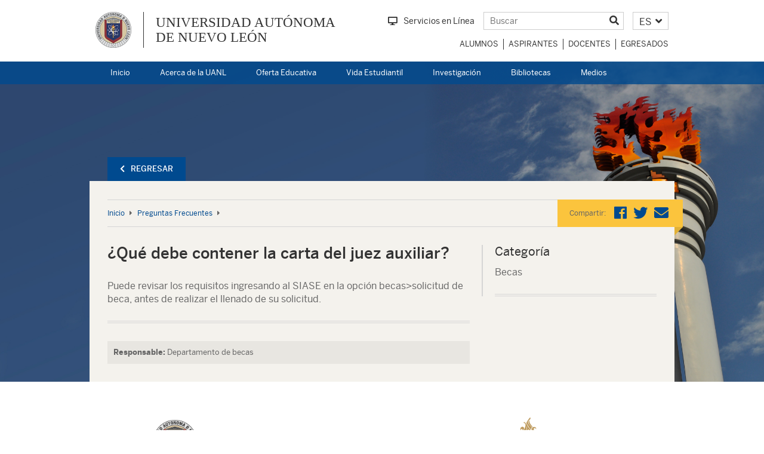

--- FILE ---
content_type: text/html; charset=UTF-8
request_url: https://www.uanl.mx/faq/que-debe-contener-la-carta-del-juez-auxiliar/
body_size: 31300
content:
<!DOCTYPE html>
<!--[if lt IE 7]>      <html class="no-js lt-ie9 lt-ie8 lt-ie7"> <![endif]-->
<!--[if IE 7]>         <html class="no-js lt-ie9 lt-ie8"> <![endif]-->
<!--[if IE 8]>         <html class="no-js lt-ie9"> <![endif]-->
<!--[if gt IE 8]><!--> <html class="no-js" lang="es-MX"> <!--<![endif]-->
<!-- Version 1.3.14 -->
<head>
  <meta charset="UTF-8">
  <meta http-equiv="X-UA-Compatible" content="IE=edge">
  <meta name="viewport" content="width=device-width, initial-scale=1, user-scalable=no">
  <meta name="author" content="UANL">

    <!-- Meta tags for facebook -->
  <meta property="og:image" content="https://www.uanl.mx/wp-content/uploads/2019/01/fondoflama-2.jpg" />
  <meta property="og:url" content="https://www.uanl.mx/faq/que-debe-contener-la-carta-del-juez-auxiliar" />
  <meta property="og:type" content="website" />
  <link rel="stylesheet" href="https://cdnjs.cloudflare.com/ajax/libs/OwlCarousel2/2.3.4/assets/owl.carousel.min.css">
  <link rel="stylesheet" href="https://cdnjs.cloudflare.com/ajax/libs/OwlCarousel2/2.3.4/assets/owl.theme.default.min.css">
  <link rel="stylesheet" href="https://use.fontawesome.com/releases/v5.4.1/css/all.css" integrity="sha384-5sAR7xN1Nv6T6+dT2mhtzEpVJvfS3NScPQTrOxhwjIuvcA67KV2R5Jz6kr4abQsz" crossorigin="anonymous">
  <link href="https://www.uanl.mx/wp-content/themes/uanl/assets/css/styles.css" rel="stylesheet">
  <link href="https://www.uanl.mx/wp-content/themes/uanl/assets/css/interiores.css" rel="stylesheet">
  
  <!-- HTML5 shim and Respond.js IE8 support of HTML5 elements and media queries -->
  <!--[if lt IE 9]>
  <script src="https://oss.maxcdn.com/libs/html5shiv/3.7.0/html5shiv.js"></script>
  <script src="https://oss.maxcdn.com/libs/respond.js/1.4.2/respond.min.js"></script>
  <![endif]-->

  <meta name='robots' content='index, follow, max-image-preview:large, max-snippet:-1, max-video-preview:-1' />
	<style>img:is([sizes="auto" i], [sizes^="auto," i]) { contain-intrinsic-size: 3000px 1500px }</style>
	<link rel="alternate" hreflang="es" href="https://www.uanl.mx/faq/que-debe-contener-la-carta-del-juez-auxiliar/" />
<link rel="alternate" hreflang="x-default" href="https://www.uanl.mx/faq/que-debe-contener-la-carta-del-juez-auxiliar/" />

	<!-- This site is optimized with the Yoast SEO Premium plugin v24.1 (Yoast SEO v24.8.1) - https://yoast.com/wordpress/plugins/seo/ -->
	<title>¿Qué debe contener la carta del juez auxiliar? - Universidad Autónoma de Nuevo León</title>
	<link rel="canonical" href="https://www.uanl.mx/faq/que-debe-contener-la-carta-del-juez-auxiliar/" />
	<meta property="og:locale" content="es_MX" />
	<meta property="og:type" content="article" />
	<meta property="og:title" content="¿Qué debe contener la carta del juez auxiliar?" />
	<meta property="og:description" content="Puede revisar los requisitos ingresando al SIASE en la opción becas&gt;solicitud de beca, antes de realizar el llenado de su solicitud." />
	<meta property="og:url" content="https://www.uanl.mx/faq/que-debe-contener-la-carta-del-juez-auxiliar/" />
	<meta property="og:site_name" content="Universidad Autónoma de Nuevo León" />
	<meta property="article:publisher" content="https://www.facebook.com/uanlred/" />
	<meta property="article:modified_time" content="2023-09-05T16:35:48+00:00" />
	<meta name="twitter:card" content="summary_large_image" />
	<meta name="twitter:site" content="@uanl" />
	<script type="application/ld+json" class="yoast-schema-graph">{"@context":"https://schema.org","@graph":[{"@type":"WebPage","@id":"https://www.uanl.mx/faq/que-debe-contener-la-carta-del-juez-auxiliar/","url":"https://www.uanl.mx/faq/que-debe-contener-la-carta-del-juez-auxiliar/","name":"¿Qué debe contener la carta del juez auxiliar? - Universidad Autónoma de Nuevo León","isPartOf":{"@id":"https://www.uanl.mx/en/#website"},"datePublished":"2018-10-23T17:23:24+00:00","dateModified":"2023-09-05T16:35:48+00:00","breadcrumb":{"@id":"https://www.uanl.mx/faq/que-debe-contener-la-carta-del-juez-auxiliar/#breadcrumb"},"inLanguage":"es","potentialAction":[{"@type":"ReadAction","target":["https://www.uanl.mx/faq/que-debe-contener-la-carta-del-juez-auxiliar/"]}]},{"@type":"BreadcrumbList","@id":"https://www.uanl.mx/faq/que-debe-contener-la-carta-del-juez-auxiliar/#breadcrumb","itemListElement":[{"@type":"ListItem","position":1,"name":"Home","item":"https://www.uanl.mx/"},{"@type":"ListItem","position":2,"name":"Preguntas Frecuentes","item":"https://www.uanl.mx/faq/"},{"@type":"ListItem","position":3,"name":"¿Qué debe contener la carta del juez auxiliar?"}]},{"@type":"WebSite","@id":"https://www.uanl.mx/en/#website","url":"https://www.uanl.mx/en/","name":"Universidad Autónoma de Nuevo León","description":"UANL","publisher":{"@id":"https://www.uanl.mx/en/#organization"},"potentialAction":[{"@type":"SearchAction","target":{"@type":"EntryPoint","urlTemplate":"https://www.uanl.mx/en/?s={search_term_string}"},"query-input":{"@type":"PropertyValueSpecification","valueRequired":true,"valueName":"search_term_string"}}],"inLanguage":"es"},{"@type":"Organization","@id":"https://www.uanl.mx/en/#organization","name":"UANL - Universidad Autónoma de Nuevo León","url":"https://www.uanl.mx/en/","logo":{"@type":"ImageObject","inLanguage":"es","@id":"https://www.uanl.mx/en/#/schema/logo/image/","url":"https://www.uanl.mx/wp-content/uploads/2019/03/uanl.jpg","contentUrl":"https://www.uanl.mx/wp-content/uploads/2019/03/uanl.jpg","width":200,"height":91,"caption":"UANL - Universidad Autónoma de Nuevo León"},"image":{"@id":"https://www.uanl.mx/en/#/schema/logo/image/"},"sameAs":["https://www.facebook.com/uanlred/","https://x.com/uanl"]}]}</script>
	<!-- / Yoast SEO Premium plugin. -->


<link rel='dns-prefetch' href='//www.uanl.mx' />
<link rel="alternate" type="application/rss+xml" title="Universidad Autónoma de Nuevo León &raquo; Feed" href="https://www.uanl.mx/feed/" />
<link rel="alternate" type="application/rss+xml" title="Universidad Autónoma de Nuevo León &raquo; RSS de los comentarios" href="https://www.uanl.mx/comments/feed/" />
<script type="text/javascript">
/* <![CDATA[ */
window._wpemojiSettings = {"baseUrl":"https:\/\/s.w.org\/images\/core\/emoji\/15.0.3\/72x72\/","ext":".png","svgUrl":"https:\/\/s.w.org\/images\/core\/emoji\/15.0.3\/svg\/","svgExt":".svg","source":{"concatemoji":"https:\/\/www.uanl.mx\/wp-includes\/js\/wp-emoji-release.min.js?ver=6.7.4"}};
/*! This file is auto-generated */
!function(i,n){var o,s,e;function c(e){try{var t={supportTests:e,timestamp:(new Date).valueOf()};sessionStorage.setItem(o,JSON.stringify(t))}catch(e){}}function p(e,t,n){e.clearRect(0,0,e.canvas.width,e.canvas.height),e.fillText(t,0,0);var t=new Uint32Array(e.getImageData(0,0,e.canvas.width,e.canvas.height).data),r=(e.clearRect(0,0,e.canvas.width,e.canvas.height),e.fillText(n,0,0),new Uint32Array(e.getImageData(0,0,e.canvas.width,e.canvas.height).data));return t.every(function(e,t){return e===r[t]})}function u(e,t,n){switch(t){case"flag":return n(e,"\ud83c\udff3\ufe0f\u200d\u26a7\ufe0f","\ud83c\udff3\ufe0f\u200b\u26a7\ufe0f")?!1:!n(e,"\ud83c\uddfa\ud83c\uddf3","\ud83c\uddfa\u200b\ud83c\uddf3")&&!n(e,"\ud83c\udff4\udb40\udc67\udb40\udc62\udb40\udc65\udb40\udc6e\udb40\udc67\udb40\udc7f","\ud83c\udff4\u200b\udb40\udc67\u200b\udb40\udc62\u200b\udb40\udc65\u200b\udb40\udc6e\u200b\udb40\udc67\u200b\udb40\udc7f");case"emoji":return!n(e,"\ud83d\udc26\u200d\u2b1b","\ud83d\udc26\u200b\u2b1b")}return!1}function f(e,t,n){var r="undefined"!=typeof WorkerGlobalScope&&self instanceof WorkerGlobalScope?new OffscreenCanvas(300,150):i.createElement("canvas"),a=r.getContext("2d",{willReadFrequently:!0}),o=(a.textBaseline="top",a.font="600 32px Arial",{});return e.forEach(function(e){o[e]=t(a,e,n)}),o}function t(e){var t=i.createElement("script");t.src=e,t.defer=!0,i.head.appendChild(t)}"undefined"!=typeof Promise&&(o="wpEmojiSettingsSupports",s=["flag","emoji"],n.supports={everything:!0,everythingExceptFlag:!0},e=new Promise(function(e){i.addEventListener("DOMContentLoaded",e,{once:!0})}),new Promise(function(t){var n=function(){try{var e=JSON.parse(sessionStorage.getItem(o));if("object"==typeof e&&"number"==typeof e.timestamp&&(new Date).valueOf()<e.timestamp+604800&&"object"==typeof e.supportTests)return e.supportTests}catch(e){}return null}();if(!n){if("undefined"!=typeof Worker&&"undefined"!=typeof OffscreenCanvas&&"undefined"!=typeof URL&&URL.createObjectURL&&"undefined"!=typeof Blob)try{var e="postMessage("+f.toString()+"("+[JSON.stringify(s),u.toString(),p.toString()].join(",")+"));",r=new Blob([e],{type:"text/javascript"}),a=new Worker(URL.createObjectURL(r),{name:"wpTestEmojiSupports"});return void(a.onmessage=function(e){c(n=e.data),a.terminate(),t(n)})}catch(e){}c(n=f(s,u,p))}t(n)}).then(function(e){for(var t in e)n.supports[t]=e[t],n.supports.everything=n.supports.everything&&n.supports[t],"flag"!==t&&(n.supports.everythingExceptFlag=n.supports.everythingExceptFlag&&n.supports[t]);n.supports.everythingExceptFlag=n.supports.everythingExceptFlag&&!n.supports.flag,n.DOMReady=!1,n.readyCallback=function(){n.DOMReady=!0}}).then(function(){return e}).then(function(){var e;n.supports.everything||(n.readyCallback(),(e=n.source||{}).concatemoji?t(e.concatemoji):e.wpemoji&&e.twemoji&&(t(e.twemoji),t(e.wpemoji)))}))}((window,document),window._wpemojiSettings);
/* ]]> */
</script>
<style id='wp-emoji-styles-inline-css' type='text/css'>

	img.wp-smiley, img.emoji {
		display: inline !important;
		border: none !important;
		box-shadow: none !important;
		height: 1em !important;
		width: 1em !important;
		margin: 0 0.07em !important;
		vertical-align: -0.1em !important;
		background: none !important;
		padding: 0 !important;
	}
</style>
<link rel='stylesheet' id='wp-block-library-css' href='https://www.uanl.mx/wp-includes/css/dist/block-library/style.min.css?ver=6.7.4' type='text/css' media='all' />
<style id='classic-theme-styles-inline-css' type='text/css'>
/*! This file is auto-generated */
.wp-block-button__link{color:#fff;background-color:#32373c;border-radius:9999px;box-shadow:none;text-decoration:none;padding:calc(.667em + 2px) calc(1.333em + 2px);font-size:1.125em}.wp-block-file__button{background:#32373c;color:#fff;text-decoration:none}
</style>
<style id='global-styles-inline-css' type='text/css'>
:root{--wp--preset--aspect-ratio--square: 1;--wp--preset--aspect-ratio--4-3: 4/3;--wp--preset--aspect-ratio--3-4: 3/4;--wp--preset--aspect-ratio--3-2: 3/2;--wp--preset--aspect-ratio--2-3: 2/3;--wp--preset--aspect-ratio--16-9: 16/9;--wp--preset--aspect-ratio--9-16: 9/16;--wp--preset--color--black: #000000;--wp--preset--color--cyan-bluish-gray: #abb8c3;--wp--preset--color--white: #ffffff;--wp--preset--color--pale-pink: #f78da7;--wp--preset--color--vivid-red: #cf2e2e;--wp--preset--color--luminous-vivid-orange: #ff6900;--wp--preset--color--luminous-vivid-amber: #fcb900;--wp--preset--color--light-green-cyan: #7bdcb5;--wp--preset--color--vivid-green-cyan: #00d084;--wp--preset--color--pale-cyan-blue: #8ed1fc;--wp--preset--color--vivid-cyan-blue: #0693e3;--wp--preset--color--vivid-purple: #9b51e0;--wp--preset--gradient--vivid-cyan-blue-to-vivid-purple: linear-gradient(135deg,rgba(6,147,227,1) 0%,rgb(155,81,224) 100%);--wp--preset--gradient--light-green-cyan-to-vivid-green-cyan: linear-gradient(135deg,rgb(122,220,180) 0%,rgb(0,208,130) 100%);--wp--preset--gradient--luminous-vivid-amber-to-luminous-vivid-orange: linear-gradient(135deg,rgba(252,185,0,1) 0%,rgba(255,105,0,1) 100%);--wp--preset--gradient--luminous-vivid-orange-to-vivid-red: linear-gradient(135deg,rgba(255,105,0,1) 0%,rgb(207,46,46) 100%);--wp--preset--gradient--very-light-gray-to-cyan-bluish-gray: linear-gradient(135deg,rgb(238,238,238) 0%,rgb(169,184,195) 100%);--wp--preset--gradient--cool-to-warm-spectrum: linear-gradient(135deg,rgb(74,234,220) 0%,rgb(151,120,209) 20%,rgb(207,42,186) 40%,rgb(238,44,130) 60%,rgb(251,105,98) 80%,rgb(254,248,76) 100%);--wp--preset--gradient--blush-light-purple: linear-gradient(135deg,rgb(255,206,236) 0%,rgb(152,150,240) 100%);--wp--preset--gradient--blush-bordeaux: linear-gradient(135deg,rgb(254,205,165) 0%,rgb(254,45,45) 50%,rgb(107,0,62) 100%);--wp--preset--gradient--luminous-dusk: linear-gradient(135deg,rgb(255,203,112) 0%,rgb(199,81,192) 50%,rgb(65,88,208) 100%);--wp--preset--gradient--pale-ocean: linear-gradient(135deg,rgb(255,245,203) 0%,rgb(182,227,212) 50%,rgb(51,167,181) 100%);--wp--preset--gradient--electric-grass: linear-gradient(135deg,rgb(202,248,128) 0%,rgb(113,206,126) 100%);--wp--preset--gradient--midnight: linear-gradient(135deg,rgb(2,3,129) 0%,rgb(40,116,252) 100%);--wp--preset--font-size--small: 13px;--wp--preset--font-size--medium: 20px;--wp--preset--font-size--large: 36px;--wp--preset--font-size--x-large: 42px;--wp--preset--spacing--20: 0.44rem;--wp--preset--spacing--30: 0.67rem;--wp--preset--spacing--40: 1rem;--wp--preset--spacing--50: 1.5rem;--wp--preset--spacing--60: 2.25rem;--wp--preset--spacing--70: 3.38rem;--wp--preset--spacing--80: 5.06rem;--wp--preset--shadow--natural: 6px 6px 9px rgba(0, 0, 0, 0.2);--wp--preset--shadow--deep: 12px 12px 50px rgba(0, 0, 0, 0.4);--wp--preset--shadow--sharp: 6px 6px 0px rgba(0, 0, 0, 0.2);--wp--preset--shadow--outlined: 6px 6px 0px -3px rgba(255, 255, 255, 1), 6px 6px rgba(0, 0, 0, 1);--wp--preset--shadow--crisp: 6px 6px 0px rgba(0, 0, 0, 1);}:where(.is-layout-flex){gap: 0.5em;}:where(.is-layout-grid){gap: 0.5em;}body .is-layout-flex{display: flex;}.is-layout-flex{flex-wrap: wrap;align-items: center;}.is-layout-flex > :is(*, div){margin: 0;}body .is-layout-grid{display: grid;}.is-layout-grid > :is(*, div){margin: 0;}:where(.wp-block-columns.is-layout-flex){gap: 2em;}:where(.wp-block-columns.is-layout-grid){gap: 2em;}:where(.wp-block-post-template.is-layout-flex){gap: 1.25em;}:where(.wp-block-post-template.is-layout-grid){gap: 1.25em;}.has-black-color{color: var(--wp--preset--color--black) !important;}.has-cyan-bluish-gray-color{color: var(--wp--preset--color--cyan-bluish-gray) !important;}.has-white-color{color: var(--wp--preset--color--white) !important;}.has-pale-pink-color{color: var(--wp--preset--color--pale-pink) !important;}.has-vivid-red-color{color: var(--wp--preset--color--vivid-red) !important;}.has-luminous-vivid-orange-color{color: var(--wp--preset--color--luminous-vivid-orange) !important;}.has-luminous-vivid-amber-color{color: var(--wp--preset--color--luminous-vivid-amber) !important;}.has-light-green-cyan-color{color: var(--wp--preset--color--light-green-cyan) !important;}.has-vivid-green-cyan-color{color: var(--wp--preset--color--vivid-green-cyan) !important;}.has-pale-cyan-blue-color{color: var(--wp--preset--color--pale-cyan-blue) !important;}.has-vivid-cyan-blue-color{color: var(--wp--preset--color--vivid-cyan-blue) !important;}.has-vivid-purple-color{color: var(--wp--preset--color--vivid-purple) !important;}.has-black-background-color{background-color: var(--wp--preset--color--black) !important;}.has-cyan-bluish-gray-background-color{background-color: var(--wp--preset--color--cyan-bluish-gray) !important;}.has-white-background-color{background-color: var(--wp--preset--color--white) !important;}.has-pale-pink-background-color{background-color: var(--wp--preset--color--pale-pink) !important;}.has-vivid-red-background-color{background-color: var(--wp--preset--color--vivid-red) !important;}.has-luminous-vivid-orange-background-color{background-color: var(--wp--preset--color--luminous-vivid-orange) !important;}.has-luminous-vivid-amber-background-color{background-color: var(--wp--preset--color--luminous-vivid-amber) !important;}.has-light-green-cyan-background-color{background-color: var(--wp--preset--color--light-green-cyan) !important;}.has-vivid-green-cyan-background-color{background-color: var(--wp--preset--color--vivid-green-cyan) !important;}.has-pale-cyan-blue-background-color{background-color: var(--wp--preset--color--pale-cyan-blue) !important;}.has-vivid-cyan-blue-background-color{background-color: var(--wp--preset--color--vivid-cyan-blue) !important;}.has-vivid-purple-background-color{background-color: var(--wp--preset--color--vivid-purple) !important;}.has-black-border-color{border-color: var(--wp--preset--color--black) !important;}.has-cyan-bluish-gray-border-color{border-color: var(--wp--preset--color--cyan-bluish-gray) !important;}.has-white-border-color{border-color: var(--wp--preset--color--white) !important;}.has-pale-pink-border-color{border-color: var(--wp--preset--color--pale-pink) !important;}.has-vivid-red-border-color{border-color: var(--wp--preset--color--vivid-red) !important;}.has-luminous-vivid-orange-border-color{border-color: var(--wp--preset--color--luminous-vivid-orange) !important;}.has-luminous-vivid-amber-border-color{border-color: var(--wp--preset--color--luminous-vivid-amber) !important;}.has-light-green-cyan-border-color{border-color: var(--wp--preset--color--light-green-cyan) !important;}.has-vivid-green-cyan-border-color{border-color: var(--wp--preset--color--vivid-green-cyan) !important;}.has-pale-cyan-blue-border-color{border-color: var(--wp--preset--color--pale-cyan-blue) !important;}.has-vivid-cyan-blue-border-color{border-color: var(--wp--preset--color--vivid-cyan-blue) !important;}.has-vivid-purple-border-color{border-color: var(--wp--preset--color--vivid-purple) !important;}.has-vivid-cyan-blue-to-vivid-purple-gradient-background{background: var(--wp--preset--gradient--vivid-cyan-blue-to-vivid-purple) !important;}.has-light-green-cyan-to-vivid-green-cyan-gradient-background{background: var(--wp--preset--gradient--light-green-cyan-to-vivid-green-cyan) !important;}.has-luminous-vivid-amber-to-luminous-vivid-orange-gradient-background{background: var(--wp--preset--gradient--luminous-vivid-amber-to-luminous-vivid-orange) !important;}.has-luminous-vivid-orange-to-vivid-red-gradient-background{background: var(--wp--preset--gradient--luminous-vivid-orange-to-vivid-red) !important;}.has-very-light-gray-to-cyan-bluish-gray-gradient-background{background: var(--wp--preset--gradient--very-light-gray-to-cyan-bluish-gray) !important;}.has-cool-to-warm-spectrum-gradient-background{background: var(--wp--preset--gradient--cool-to-warm-spectrum) !important;}.has-blush-light-purple-gradient-background{background: var(--wp--preset--gradient--blush-light-purple) !important;}.has-blush-bordeaux-gradient-background{background: var(--wp--preset--gradient--blush-bordeaux) !important;}.has-luminous-dusk-gradient-background{background: var(--wp--preset--gradient--luminous-dusk) !important;}.has-pale-ocean-gradient-background{background: var(--wp--preset--gradient--pale-ocean) !important;}.has-electric-grass-gradient-background{background: var(--wp--preset--gradient--electric-grass) !important;}.has-midnight-gradient-background{background: var(--wp--preset--gradient--midnight) !important;}.has-small-font-size{font-size: var(--wp--preset--font-size--small) !important;}.has-medium-font-size{font-size: var(--wp--preset--font-size--medium) !important;}.has-large-font-size{font-size: var(--wp--preset--font-size--large) !important;}.has-x-large-font-size{font-size: var(--wp--preset--font-size--x-large) !important;}
:where(.wp-block-post-template.is-layout-flex){gap: 1.25em;}:where(.wp-block-post-template.is-layout-grid){gap: 1.25em;}
:where(.wp-block-columns.is-layout-flex){gap: 2em;}:where(.wp-block-columns.is-layout-grid){gap: 2em;}
:root :where(.wp-block-pullquote){font-size: 1.5em;line-height: 1.6;}
</style>
<link rel='stylesheet' id='wpml-legacy-dropdown-click-0-css' href='https://www.uanl.mx/wp-content/plugins/sitepress-multilingual-cms/templates/language-switchers/legacy-dropdown-click/style.min.css?ver=1' type='text/css' media='all' />
<link rel='stylesheet' id='cms-navigation-style-base-css' href='https://www.uanl.mx/wp-content/plugins/wpml-cms-nav/res/css/cms-navigation-base.css?ver=1.5.5' type='text/css' media='screen' />
<link rel='stylesheet' id='cms-navigation-style-css' href='https://www.uanl.mx/wp-content/plugins/wpml-cms-nav/res/css/cms-navigation.css?ver=1.5.5' type='text/css' media='screen' />
<link rel='stylesheet' id='uanl-principal-style-css' href='https://www.uanl.mx/wp-content/themes/uanl/style.css?ver=6.7.4' type='text/css' media='all' />
<link rel='stylesheet' id='buttons-css' href='https://www.uanl.mx/wp-includes/css/buttons.min.css?ver=6.7.4' type='text/css' media='all' />
<link rel='stylesheet' id='dashicons-css' href='https://www.uanl.mx/wp-includes/css/dashicons.min.css?ver=6.7.4' type='text/css' media='all' />
<link rel='stylesheet' id='mediaelement-css' href='https://www.uanl.mx/wp-includes/js/mediaelement/mediaelementplayer-legacy.min.css?ver=4.2.17' type='text/css' media='all' />
<link rel='stylesheet' id='wp-mediaelement-css' href='https://www.uanl.mx/wp-includes/js/mediaelement/wp-mediaelement.min.css?ver=6.7.4' type='text/css' media='all' />
<link rel='stylesheet' id='media-views-css' href='https://www.uanl.mx/wp-includes/css/media-views.min.css?ver=6.7.4' type='text/css' media='all' />
<link rel='stylesheet' id='imgareaselect-css' href='https://www.uanl.mx/wp-includes/js/imgareaselect/imgareaselect.css?ver=0.9.8' type='text/css' media='all' />
<script type="text/javascript" src="https://www.uanl.mx/wp-content/plugins/sitepress-multilingual-cms/templates/language-switchers/legacy-dropdown-click/script.min.js?ver=1" id="wpml-legacy-dropdown-click-0-js"></script>
<script type="text/javascript" src="https://www.uanl.mx/wp-includes/js/jquery/jquery.min.js?ver=3.7.1" id="jquery-core-js"></script>
<script type="text/javascript" src="https://www.uanl.mx/wp-includes/js/jquery/jquery-migrate.min.js?ver=3.4.1" id="jquery-migrate-js"></script>
<script type="text/javascript" id="utils-js-extra">
/* <![CDATA[ */
var userSettings = {"url":"\/","uid":"0","time":"1768781328","secure":"1"};
/* ]]> */
</script>
<script type="text/javascript" src="https://www.uanl.mx/wp-includes/js/utils.min.js?ver=6.7.4" id="utils-js"></script>
<script type="text/javascript" src="https://www.uanl.mx/wp-includes/js/plupload/moxie.min.js?ver=1.3.5" id="moxiejs-js"></script>
<script type="text/javascript" src="https://www.uanl.mx/wp-includes/js/plupload/plupload.min.js?ver=2.1.9" id="plupload-js"></script>
<!--[if lt IE 8]>
<script type="text/javascript" src="https://www.uanl.mx/wp-includes/js/json2.min.js?ver=2015-05-03" id="json2-js"></script>
<![endif]-->
<link rel="https://api.w.org/" href="https://www.uanl.mx/wp-json/" /><link rel="EditURI" type="application/rsd+xml" title="RSD" href="https://www.uanl.mx/xmlrpc.php?rsd" />
<meta name="generator" content="WordPress 6.7.4" />
<link rel='shortlink' href='https://www.uanl.mx/?p=9462' />
<link rel="alternate" title="oEmbed (JSON)" type="application/json+oembed" href="https://www.uanl.mx/wp-json/oembed/1.0/embed?url=https%3A%2F%2Fwww.uanl.mx%2Ffaq%2Fque-debe-contener-la-carta-del-juez-auxiliar%2F" />
<link rel="alternate" title="oEmbed (XML)" type="text/xml+oembed" href="https://www.uanl.mx/wp-json/oembed/1.0/embed?url=https%3A%2F%2Fwww.uanl.mx%2Ffaq%2Fque-debe-contener-la-carta-del-juez-auxiliar%2F&#038;format=xml" />
<meta name="generator" content="WPML ver:4.7.3 stt:1,2;" />

		<!-- GA Google Analytics @ https://m0n.co/ga -->
		<script async src="https://www.googletagmanager.com/gtag/js?id=G-RQ01XR0F1E"></script>
		<script>
			window.dataLayer = window.dataLayer || [];
			function gtag(){dataLayer.push(arguments);}
			gtag('js', new Date());
			gtag('config', 'G-RQ01XR0F1E');
		</script>

	    <style type="text/css">
        /* TODO: Revisar todos estos CSS afectan al main.css con el color principal del admin */
        .navbar-main {
            background-color: rgb(0, 74, 143, 0.7);
        }

        @media (min-width:768px) {
            header.collapsed .header-top {
                background: rgb(0, 74, 143);
                background: rgba(0, 74, 143, 0.7);
            }
        }

        .bg-rojo2 {
            background-color: rgb(0, 74, 143);
        }

        .bg-rojo2:hover {
            background-color: rgb(0, 74, 143);
        }

        .l-agenda a,
        .ltitulo,
        .txt-rojo,
        .breadcrumb span,
        .carreras a,
        .carreras a:hover,
        .nota-der a,
        .breadcrumb a:hover,
        ul.gris a:hover,
        .nota h3 a,
        .btn.bd-rojo,
        .btn.bd-rojo:hover,
        .tabla .header a,
        #hechos .tl-fecha p,
        #fechas a {
            color: rgb(0, 74, 143);
        }

        .bg-rojo {
            background-color: rgb(0, 74, 143);
        }

        .ig-widget .overlay {
            background: rgb(0, 74, 143, 0.7);
        }

        /*#busqueda{ background: rgb(0, 74, 143, 0.9); }*/
        /*.slibl2subc { height: 150px !important; bottom: 150px !important; }*/
        .slibl2subc2 {
            height: 150px !important;
            bottom: 0px !important;
        }

        .slibl2subc ul,
        .slibl2subc2 ul {
            height: 150px !important;
        }

        .slibl2subc3 {
            height: 118px !important;
            bottom: 150px !important;
        }

        .slibl2subc3 ul {
            height: 118px !important;
        }

        .slibl2subc3 .dots {
            position: relative !important;
            bottom: 28px !important;
        }

        .slibl2subc ul .slide,
        .slibl2subc2 ul .slide,
        .slibl2subc3 ul .slide {
            width: 50% !important;
        }

        .slibl2subc ul .menu-box,
        .slibl2subc2 ul .menu-box,
        .slibl2subc3 ul .menu-box {
            position: relative !important;
            bottom: 0px !important;
        }

        #fth1 .dots li.active,
        #fth2 .dots li.active,
        #fth3 .dots li.active {
            background: #FFF;
        }

        #fth1 .dots li,
        #fth2 .dots li,
        #fth3 .dots li {
            background: #FFBF00;
        }
    </style>
<link rel="icon" href="https://www.uanl.mx/wp-content/uploads/2018/04/uanl.png" sizes="32x32" />
<link rel="icon" href="https://www.uanl.mx/wp-content/uploads/2018/04/uanl.png" sizes="192x192" />
<link rel="apple-touch-icon" href="https://www.uanl.mx/wp-content/uploads/2018/04/uanl.png" />
<meta name="msapplication-TileImage" content="https://www.uanl.mx/wp-content/uploads/2018/04/uanl.png" />
</head>

<body class="faq-template-default single single-faq postid-9462 wp-custom-logo">


  <div id="page" class="site">
    <header>
      <div class="header-sitio">
        <div class="container">
            <!-- uanl dev -->
          <!-- HEADER-TOPi (DESKTOP) -->
          <div class="row hidden-xs">
            <!-- parte izquierda -->
            <div class="col-sm-6">
              <div class="identidad-sitio">
                <div id="logotipo-sitio">
                  <a href="https://www.uanl.mx">
                    <img src="https://www.uanl.mx/wp-content/uploads/2020/06/uanl.png" alt="Universidad Autónoma de Nuevo León">
                  </a>
                </div>
                <div class="nombre-sitio">
                  <h1>
                    <a href="https://www.uanl.mx">UNIVERSIDAD AUTÓNOMA<br> DE NUEVO LEÓN</a>
                  </h1>
                </div>
              </div>
            </div>
            <!-- parte derecha -->
            <div class="col-sm-6">
              <div class="row">
                <div class="col-sm-12">
                  <!-- elementos header -->
                  <div class="elementos-header">
                                          <div class="contenedor-servicios-link">
                        <a class="servicios-link" href="https://www.uanl.mx/enlinea"><i class="fas fa-desktop mr10"></i>Servicios en Línea</a>
                      </div>
                                        <div class="contenedor-buscador">
                      <form class="buscador" action="https://www.uanl.mx/" method="GET">
                        <input type="text" name="s" placeholder="Buscar">
                        <button type="submit" name="btn-buscar" value=""><i class="fas fa-search"></i></button>
                      </form>
                    </div>
                    <div id="contenedor-idiomas" class="contenedor-idiomas">
                      
<div class="wpml-ls-statics-shortcode_actions wpml-ls wpml-ls-legacy-dropdown-click js-wpml-ls-legacy-dropdown-click">
	<ul>

		<li class="wpml-ls-slot-shortcode_actions wpml-ls-item wpml-ls-item-es wpml-ls-current-language wpml-ls-first-item wpml-ls-item-legacy-dropdown-click">

			<a href="#" class="js-wpml-ls-item-toggle wpml-ls-item-toggle">
                <span class="wpml-ls-native">ES</span></a>

			<ul class="js-wpml-ls-sub-menu wpml-ls-sub-menu">
				
					<li class="wpml-ls-slot-shortcode_actions wpml-ls-item wpml-ls-item-en wpml-ls-last-item">
						<a href="https://www.uanl.mx/en/" class="wpml-ls-link">
                            <span class="wpml-ls-display">EN</span></a>
					</li>

							</ul>

		</li>

	</ul>
</div>
                    </div>
                  </div>
                </div>
                <div class="col-sm-12">
                  <!-- menu perfiles dektop -->
                  <nav class="navbar navbar-default menu-perfiles">
                    <div class="navbar-header">
                      <button type="button" class="navbar-toggle collapsed" data-toggle="collapse" data-target="#data_target_menu_perfiles" aria-expanded="false">
                        <i class="fas fa-user"></i>
                      </button>
                    </div>
                    <div id="data_target_menu_perfiles" class="collapse navbar-collapse"><ul id="menu-menu-perfiles" class="nav navbar-nav"><li itemscope="itemscope" itemtype="https://www.schema.org/SiteNavigationElement" id="menu-item-27484" class="menu-item menu-item-type-post_type menu-item-object-page menu-item-27484 w2"><a title="Alumnos" href="https://www.uanl.mx/alumnos/">Alumnos</a></li>
<li itemscope="itemscope" itemtype="https://www.schema.org/SiteNavigationElement" id="menu-item-27485" class="menu-item menu-item-type-post_type menu-item-object-page menu-item-27485 w2"><a title="Aspirantes" href="https://www.uanl.mx/aspirantes/">Aspirantes</a></li>
<li itemscope="itemscope" itemtype="https://www.schema.org/SiteNavigationElement" id="menu-item-27486" class="menu-item menu-item-type-post_type menu-item-object-page menu-item-27486 w2"><a title="Docentes" href="https://www.uanl.mx/docentes/">Docentes</a></li>
<li itemscope="itemscope" itemtype="https://www.schema.org/SiteNavigationElement" id="menu-item-27487" class="menu-item menu-item-type-post_type menu-item-object-page menu-item-27487 w2"><a title="Egresados" href="https://www.uanl.mx/egresados/">Egresados</a></li>
</ul></div>                  </nav>
            
                </div>
              </div>
            </div>
          </div>
          <!-- HEADER-TOP (SOLO MOVIL) -->
          <div class="row header-top visible-xs">
            <div class="col-sm-12">
              <div class="elementos-header-movil-1">
                                  <div>
                    <a class="servicios-link" href="https://www.uanl.mx/enlinea"><i class="fas fa-desktop mr10"></i>Servicios en Línea</a>
                  </div>
                                <!-- menu perfiles movil -->
                <div class="dropdown menu-perfiles-movil">
                  <button class="btn btn-perfiles dropdown-toggle" type="button" id="dropdownMenu1" data-toggle="dropdown" aria-haspopup="true" aria-expanded="true">
                    <i class="fas fa-user"></i>
                  </button>
                  <ul id="menu-menu-perfiles-1" class="dropdown-menu dropdown-menu-right"><li itemscope="itemscope" itemtype="https://www.schema.org/SiteNavigationElement" class="menu-item menu-item-type-post_type menu-item-object-page menu-item-27484 w2"><a title="Alumnos" href="https://www.uanl.mx/alumnos/">Alumnos</a></li>
<li itemscope="itemscope" itemtype="https://www.schema.org/SiteNavigationElement" class="menu-item menu-item-type-post_type menu-item-object-page menu-item-27485 w2"><a title="Aspirantes" href="https://www.uanl.mx/aspirantes/">Aspirantes</a></li>
<li itemscope="itemscope" itemtype="https://www.schema.org/SiteNavigationElement" class="menu-item menu-item-type-post_type menu-item-object-page menu-item-27486 w2"><a title="Docentes" href="https://www.uanl.mx/docentes/">Docentes</a></li>
<li itemscope="itemscope" itemtype="https://www.schema.org/SiteNavigationElement" class="menu-item menu-item-type-post_type menu-item-object-page menu-item-27487 w2"><a title="Egresados" href="https://www.uanl.mx/egresados/">Egresados</a></li>
</ul>                </div>
              </div>
            </div>
          </div>
          <!-- HEADER-BOTTOM (SOLO MOVIL) -->
          <div class="row header-bottom visible-xs">
            <!-- Menu Principal (movil) -->
            <nav class="navbar navbar-default menu-principal-movil" role="navigation">
              <div class="container">
                <div class="navbar-header">
                  <button type="button" class="navbar-toggle" data-toggle="collapse" data-target="#data_target_menu_principal">
                    <span class="sr-only">Menu</span>
                      <span class="icon-bar"></span>
                      <span class="icon-bar"></span>
                      <span class="icon-bar"></span>
                  </button>
                  <div class="navbar-brand identidad-sitio">
                    <div id="logotipo-sitio">
                      <a href="https://www.uanl.mx">
                        <img src="https://www.uanl.mx/wp-content/uploads/2020/06/uanl.png" alt="Universidad Autónoma de Nuevo León">
                      </a>
                    </div>
                    <div class="nombre-sitio">
                      <h1>UNIVERSIDAD AUTÓNOMA<br> DE NUEVO LEÓN</h1>
                    </div>
                  </div>
                </div>
                <div class="collapse navbar-collapse" id="data_target_menu_principal">
                  <div class="elementos-header-movil-2">
                    <div class="contenedor-buscador mr10">
                      <form class="buscador" action="https://www.uanl.mx/" method="GET">
                        <input type="text" name="s" placeholder="Buscar">
                        <button type="submit" name="btn-buscar" value=""><i class="fas fa-search"></i></button>
                      </form>
                    </div>
                    <div class="contenedor-idiomas">
                      
<div class="wpml-ls-statics-shortcode_actions wpml-ls wpml-ls-legacy-dropdown-click js-wpml-ls-legacy-dropdown-click">
	<ul>

		<li class="wpml-ls-slot-shortcode_actions wpml-ls-item wpml-ls-item-es wpml-ls-current-language wpml-ls-first-item wpml-ls-item-legacy-dropdown-click">

			<a href="#" class="js-wpml-ls-item-toggle wpml-ls-item-toggle">
                <span class="wpml-ls-native">ES</span></a>

			<ul class="js-wpml-ls-sub-menu wpml-ls-sub-menu">
				
					<li class="wpml-ls-slot-shortcode_actions wpml-ls-item wpml-ls-item-en wpml-ls-last-item">
						<a href="https://www.uanl.mx/en/" class="wpml-ls-link">
                            <span class="wpml-ls-display">EN</span></a>
					</li>

							</ul>

		</li>

	</ul>
</div>
                    </div>
                  </div>
                  <div class="menu-menu-principal-container"><ul id="menu-menu-principal" class="nav navbar-nav"><li itemscope="itemscope" itemtype="https://www.schema.org/SiteNavigationElement" id="menu-item-98118" class="menu-item menu-item-type-post_type menu-item-object-page menu-item-home menu-item-98118"><a title="Inicio" href="https://www.uanl.mx/">Inicio</a></li>
<li itemscope="itemscope" itemtype="https://www.schema.org/SiteNavigationElement" id="menu-item-28354" class="dos-columnas menu-item menu-item-type-post_type menu-item-object-page menu-item-has-children menu-item-28354 w2 dropdown"><a title="Acerca de la UANL" href="https://www.uanl.mx/universidad-autonoma-de-nuevo-leon/" data-toggle="dropdown" class="dropdown-toggle" aria-haspopup="true">Acerca de la UANL <span class="caret"></span></a>
<ul role="menu" class=" dropdown-menu" >
	<li itemscope="itemscope" itemtype="https://www.schema.org/SiteNavigationElement" id="menu-item-2911" class="menu-item menu-item-type-post_type menu-item-object-page menu-item-2911 w2"><a title="La UANL" href="https://www.uanl.mx/universidad-autonoma-de-nuevo-leon/">La UANL</a></li>
	<li itemscope="itemscope" itemtype="https://www.schema.org/SiteNavigationElement" id="menu-item-79198" class="menu-item menu-item-type-post_type menu-item-object-page menu-item-79198 w2"><a title="Antecedentes Históricos" href="https://www.uanl.mx/antecedentes-historicos/">Antecedentes Históricos</a></li>
	<li itemscope="itemscope" itemtype="https://www.schema.org/SiteNavigationElement" id="menu-item-5690" class="menu-item menu-item-type-post_type menu-item-object-page menu-item-5690 w2"><a title="Estructura institucional" href="https://www.uanl.mx/estructura-institucional/">Estructura institucional</a></li>
	<li itemscope="itemscope" itemtype="https://www.schema.org/SiteNavigationElement" id="menu-item-2917" class="menu-item menu-item-type-post_type menu-item-object-page menu-item-2917 w2"><a title="Misión y visión" href="https://www.uanl.mx/mision-y-vision/">Misión y visión</a></li>
	<li itemscope="itemscope" itemtype="https://www.schema.org/SiteNavigationElement" id="menu-item-76512" class="menu-item menu-item-type-post_type menu-item-object-page menu-item-76512 w2"><a title="Mensaje del Rector" href="https://www.uanl.mx/mensaje-rector/">Mensaje del Rector</a></li>
	<li itemscope="itemscope" itemtype="https://www.schema.org/SiteNavigationElement" id="menu-item-8364" class="cssclass menu-item menu-item-type-custom menu-item-object-custom menu-item-8364 w2"><a title="Marco jurídico" target="_blank" href="http://transparencia.uanl.mx/normatividad_vigente/indice.html">Marco jurídico</a></li>
	<li itemscope="itemscope" itemtype="https://www.schema.org/SiteNavigationElement" id="menu-item-99233" class="menu-item menu-item-type-post_type menu-item-object-page menu-item-99233 w2"><a title="Escuelas y facultades" href="https://www.uanl.mx/escuelas-y-facultades/">Escuelas y facultades</a></li>
	<li itemscope="itemscope" itemtype="https://www.schema.org/SiteNavigationElement" id="menu-item-8386" class="menu-item menu-item-type-custom menu-item-object-custom menu-item-8386 w2"><a title="Arte y Cultura" target="_blank" href="http://cultura.uanl.mx/">Arte y Cultura</a></li>
	<li itemscope="itemscope" itemtype="https://www.schema.org/SiteNavigationElement" id="menu-item-8387" class="menu-item menu-item-type-custom menu-item-object-custom menu-item-8387 w2"><a title="Internacional" target="_blank" href="http://internacional.uanl.mx/">Internacional</a></li>
	<li itemscope="itemscope" itemtype="https://www.schema.org/SiteNavigationElement" id="menu-item-8388" class="menu-item menu-item-type-custom menu-item-object-custom menu-item-8388 w2"><a title="Sustentabilidad" target="_blank" href="http://sds.uanl.mx/">Sustentabilidad</a></li>
	<li itemscope="itemscope" itemtype="https://www.schema.org/SiteNavigationElement" id="menu-item-9027" class="menu-item menu-item-type-post_type menu-item-object-page menu-item-9027 w2"><a title="Vinculación" href="https://www.uanl.mx/vinculacion/">Vinculación</a></li>
	<li itemscope="itemscope" itemtype="https://www.schema.org/SiteNavigationElement" id="menu-item-89902" class="menu-item menu-item-type-post_type menu-item-object-page menu-item-89902 w2"><a title="Transparencia" href="https://www.uanl.mx/transparencia/">Transparencia</a></li>
	<li itemscope="itemscope" itemtype="https://www.schema.org/SiteNavigationElement" id="menu-item-2924" class="menu-item menu-item-type-post_type menu-item-object-page menu-item-2924 w2"><a title="Campus" href="https://www.uanl.mx/campus-uanl/">Campus</a></li>
	<li itemscope="itemscope" itemtype="https://www.schema.org/SiteNavigationElement" id="menu-item-14509" class="menu-item menu-item-type-custom menu-item-object-custom menu-item-14509 w2"><a title="Escuelas incorporadas" href="https://www.uanl.mx/incorporadas/">Escuelas incorporadas</a></li>
	<li itemscope="itemscope" itemtype="https://www.schema.org/SiteNavigationElement" id="menu-item-44518" class="menu-item menu-item-type-post_type menu-item-object-page menu-item-44518 w2"><a title="Iniciativa UANL 4.0" href="https://www.uanl.mx/iniciativa-uanl-4-0/">Iniciativa UANL 4.0</a></li>
	<li itemscope="itemscope" itemtype="https://www.schema.org/SiteNavigationElement" id="menu-item-97168" class="menu-item menu-item-type-post_type menu-item-object-page menu-item-97168 w2"><a title="Programa de Arborización" href="https://www.uanl.mx/programa-permanente-de-arborizacion/">Programa de Arborización</a></li>
</ul>
</li>
<li itemscope="itemscope" itemtype="https://www.schema.org/SiteNavigationElement" id="menu-item-38520" class="menu-item menu-item-type-custom menu-item-object-custom menu-item-has-children menu-item-38520 w2 dropdown"><a title="Oferta Educativa" href="#" data-toggle="dropdown" class="dropdown-toggle" aria-haspopup="true">Oferta Educativa <span class="caret"></span></a>
<ul role="menu" class=" dropdown-menu" >
	<li itemscope="itemscope" itemtype="https://www.schema.org/SiteNavigationElement" id="menu-item-39759" class="menu-item menu-item-type-post_type menu-item-object-page menu-item-39759 w2"><a title="Oferta Educativa" href="https://www.uanl.mx/oferta-educativa/">Oferta Educativa</a></li>
	<li itemscope="itemscope" itemtype="https://www.schema.org/SiteNavigationElement" id="menu-item-8327" class="menu-item menu-item-type-custom menu-item-object-custom menu-item-8327 w2"><a title="Bachillerato" href="https://www.uanl.mx/bachillerato/">Bachillerato</a></li>
	<li itemscope="itemscope" itemtype="https://www.schema.org/SiteNavigationElement" id="menu-item-8332" class="menu-item menu-item-type-custom menu-item-object-custom menu-item-8332 w2"><a title="Licenciatura" href="https://www.uanl.mx/oferta/">Licenciatura</a></li>
	<li itemscope="itemscope" itemtype="https://www.schema.org/SiteNavigationElement" id="menu-item-8333" class="menu-item menu-item-type-custom menu-item-object-custom menu-item-8333 w2"><a title="Posgrado" target="_blank" href="https://posgrado.uanl.mx/">Posgrado</a></li>
	<li itemscope="itemscope" itemtype="https://www.schema.org/SiteNavigationElement" id="menu-item-8337" class="menu-item menu-item-type-custom menu-item-object-custom menu-item-8337 w2"><a title="Formación permanente" href="https://www.uanl.mx/educacion_co/">Formación permanente</a></li>
	<li itemscope="itemscope" itemtype="https://www.schema.org/SiteNavigationElement" id="menu-item-8509" class="menu-item menu-item-type-custom menu-item-object-custom menu-item-8509 w2"><a title="Diplomado del Programa Universidad para los Mayores" href="https://www.uanl.mx/mayores/programa-universidad-para-los-mayores/">Diplomado del Programa Universidad para los Mayores</a></li>
</ul>
</li>
<li itemscope="itemscope" itemtype="https://www.schema.org/SiteNavigationElement" id="menu-item-38521" class="dos-columnas menu-item menu-item-type-custom menu-item-object-custom menu-item-has-children menu-item-38521 w2 dropdown"><a title="Vida Estudiantil" href="#" data-toggle="dropdown" class="dropdown-toggle" aria-haspopup="true">Vida Estudiantil <span class="caret"></span></a>
<ul role="menu" class=" dropdown-menu" >
	<li itemscope="itemscope" itemtype="https://www.schema.org/SiteNavigationElement" id="menu-item-34263" class="menu-item menu-item-type-post_type menu-item-object-page menu-item-34263 w2"><a title="Trámites" href="https://www.uanl.mx/tramites/">Trámites</a></li>
	<li itemscope="itemscope" itemtype="https://www.schema.org/SiteNavigationElement" id="menu-item-40643" class="menu-item menu-item-type-post_type menu-item-object-page menu-item-40643 w2"><a title="Calendario Académico" href="https://www.uanl.mx/calendario-academico-uanl/">Calendario Académico</a></li>
	<li itemscope="itemscope" itemtype="https://www.schema.org/SiteNavigationElement" id="menu-item-40374" class="menu-item menu-item-type-custom menu-item-object-custom menu-item-40374 w2"><a title="Intercambio académico" href="https://www.uanl.mx/tramites/?nombre=&#038;categoria-primer-nivel=father-2655&#038;categoria-segundo-nivel=father-2655-child-2658&#038;categoria-tercer-nivel=father-2655-child-2658-grandchild-2751&#038;categoria-cuarto-nivel=null&#038;searchsubmit=">Intercambio académico</a></li>
	<li itemscope="itemscope" itemtype="https://www.schema.org/SiteNavigationElement" id="menu-item-6311" class="menu-item menu-item-type-post_type menu-item-object-page menu-item-6311 w2"><a title="Sociedades de alumnos" href="https://www.uanl.mx/sociedades-de-alumnos/">Sociedades de alumnos</a></li>
	<li itemscope="itemscope" itemtype="https://www.schema.org/SiteNavigationElement" id="menu-item-22618" class="menu-item menu-item-type-post_type menu-item-object-page menu-item-22618 w2"><a title="Federaciones Universitarias" href="https://www.uanl.mx/federaciones-universitarias/">Federaciones Universitarias</a></li>
	<li itemscope="itemscope" itemtype="https://www.schema.org/SiteNavigationElement" id="menu-item-2941" class="menu-item menu-item-type-post_type menu-item-object-page menu-item-2941 w2"><a title="Deportes" href="https://www.uanl.mx/deportes-uanl/">Deportes</a></li>
	<li itemscope="itemscope" itemtype="https://www.schema.org/SiteNavigationElement" id="menu-item-98128" class="menu-item menu-item-type-custom menu-item-object-custom menu-item-98128 w2"><a title="Responsabilidad Social" href="https://uanl.mx/utilerias/modelo-de-responsabilidad-social-universitaria-2023.pdf">Responsabilidad Social</a></li>
	<li itemscope="itemscope" itemtype="https://www.schema.org/SiteNavigationElement" id="menu-item-114240" class="menu-item menu-item-type-post_type menu-item-object-page menu-item-114240 w2"><a title="Programa de Talentos" href="https://www.uanl.mx/programa-talentos-universitarios/">Programa de Talentos</a></li>
	<li itemscope="itemscope" itemtype="https://www.schema.org/SiteNavigationElement" id="menu-item-68599" class="menu-item menu-item-type-custom menu-item-object-custom menu-item-68599 w2"><a title="Protocolo de Prevención y Atención para casos de Violencia de Género" href="http://transparencia.uanl.mx/secciones/normatividad_vigente/archivos/Normatividad_vigente/29ProtocoloViolenciaGenero_000.pdf">Protocolo de Prevención y Atención para casos de Violencia de Género</a></li>
	<li itemscope="itemscope" itemtype="https://www.schema.org/SiteNavigationElement" id="menu-item-8273" class="menu-item menu-item-type-custom menu-item-object-custom menu-item-8273 w2"><a title="Eventos DAE" href="https://www.uanl.mx/eventos-dae/">Eventos DAE</a></li>
	<li itemscope="itemscope" itemtype="https://www.schema.org/SiteNavigationElement" id="menu-item-8512" class="menu-item menu-item-type-post_type menu-item-object-page menu-item-8512 w2"><a title="Tigrebus" href="https://www.uanl.mx/tigrebus/">Tigrebus</a></li>
	<li itemscope="itemscope" itemtype="https://www.schema.org/SiteNavigationElement" id="menu-item-8271" class="menu-item menu-item-type-post_type menu-item-object-page menu-item-8271 w2"><a title="Preguntas frecuentes" href="https://www.uanl.mx/preguntas-frecuentes/">Preguntas frecuentes</a></li>
	<li itemscope="itemscope" itemtype="https://www.schema.org/SiteNavigationElement" id="menu-item-41593" class="menu-item menu-item-type-post_type menu-item-object-tramites menu-item-41593 w2"><a title="CHIP" href="https://www.uanl.mx/tramites/catalogo-de-herramientas-interactivas-profesionales/">CHIP</a></li>
</ul>
</li>
<li itemscope="itemscope" itemtype="https://www.schema.org/SiteNavigationElement" id="menu-item-61" class="menu-item menu-item-type-custom menu-item-object-custom menu-item-has-children menu-item-61 w2 dropdown"><a title="Investigación" href="#" data-toggle="dropdown" class="dropdown-toggle" aria-haspopup="true">Investigación <span class="caret"></span></a>
<ul role="menu" class=" dropdown-menu" >
	<li itemscope="itemscope" itemtype="https://www.schema.org/SiteNavigationElement" id="menu-item-4359" class="menu-item menu-item-type-custom menu-item-object-custom menu-item-4359 w2"><a title="Centros e Institutos" href="https://www.uanl.mx/centros_inv/">Centros e Institutos</a></li>
	<li itemscope="itemscope" itemtype="https://www.schema.org/SiteNavigationElement" id="menu-item-59008" class="menu-item menu-item-type-custom menu-item-object-custom menu-item-59008 w2"><a title="Dirección de Investigación" target="_blank" href="http://investigacion.uanl.mx">Dirección de Investigación</a></li>
	<li itemscope="itemscope" itemtype="https://www.schema.org/SiteNavigationElement" id="menu-item-4360" class="menu-item menu-item-type-custom menu-item-object-custom menu-item-4360 w2"><a title="Investigadores y Creadores" href="https://www.uanl.mx/investigadores/">Investigadores y Creadores</a></li>
	<li itemscope="itemscope" itemtype="https://www.schema.org/SiteNavigationElement" id="menu-item-4361" class="menu-item menu-item-type-custom menu-item-object-custom menu-item-4361 w2"><a title="Innovación" target="_blank" href="http://hub.uanl.mx/">Innovación</a></li>
	<li itemscope="itemscope" itemtype="https://www.schema.org/SiteNavigationElement" id="menu-item-4362" class="menu-item menu-item-type-custom menu-item-object-custom menu-item-4362 w2"><a title="Portafolio Tecnológico" href="http://ciett.uanl.mx/index.php/oferta-tecnologica/">Portafolio Tecnológico</a></li>
	<li itemscope="itemscope" itemtype="https://www.schema.org/SiteNavigationElement" id="menu-item-4363" class="menu-item menu-item-type-custom menu-item-object-custom menu-item-4363 w2"><a title="Proyectos de Investigación" href="https://www.uanl.mx/proyectos">Proyectos de Investigación</a></li>
	<li itemscope="itemscope" itemtype="https://www.schema.org/SiteNavigationElement" id="menu-item-4364" class="menu-item menu-item-type-custom menu-item-object-custom menu-item-4364 w2"><a title="Publicaciones" target="_blank" href="http://revistas.uanl.mx/">Publicaciones</a></li>
</ul>
</li>
<li itemscope="itemscope" itemtype="https://www.schema.org/SiteNavigationElement" id="menu-item-3048" class="menu-item menu-item-type-custom menu-item-object-custom menu-item-has-children menu-item-3048 w2 dropdown"><a title="Bibliotecas" href="#" data-toggle="dropdown" class="dropdown-toggle" aria-haspopup="true">Bibliotecas <span class="caret"></span></a>
<ul role="menu" class=" dropdown-menu" >
	<li itemscope="itemscope" itemtype="https://www.schema.org/SiteNavigationElement" id="menu-item-70369" class="menu-item menu-item-type-custom menu-item-object-custom menu-item-70369 w2"><a title="Biblioteca Digital" href="https://recursos.db.uanl.mx">Biblioteca Digital</a></li>
	<li itemscope="itemscope" itemtype="https://www.schema.org/SiteNavigationElement" id="menu-item-4365" class="menu-item menu-item-type-custom menu-item-object-custom menu-item-4365 w2"><a title="Repositorio Institucional" target="_blank" href="http://eprints.uanl.mx/">Repositorio Institucional</a></li>
	<li itemscope="itemscope" itemtype="https://www.schema.org/SiteNavigationElement" id="menu-item-70371" class="menu-item menu-item-type-custom menu-item-object-custom menu-item-70371 w2"><a title="Repositorio de Arte y Cultura" href="http://rac.db.uanl.mx/">Repositorio de Arte y Cultura</a></li>
	<li itemscope="itemscope" itemtype="https://www.schema.org/SiteNavigationElement" id="menu-item-8275" class="menu-item menu-item-type-custom menu-item-object-custom menu-item-8275 w2"><a title="Catálogo Electrónico" target="_blank" href="https://www.dgb.uanl.mx/?mod=catalogoselectronicos">Catálogo Electrónico</a></li>
	<li itemscope="itemscope" itemtype="https://www.schema.org/SiteNavigationElement" id="menu-item-35071" class="menu-item menu-item-type-custom menu-item-object-custom menu-item-35071 w2"><a title="Sistema integral de bibliotecas" target="_blank" href="https://www.dgb.uanl.mx/?mod=bibliotecas">Sistema integral de bibliotecas</a></li>
	<li itemscope="itemscope" itemtype="https://www.schema.org/SiteNavigationElement" id="menu-item-8276" class="menu-item menu-item-type-custom menu-item-object-custom menu-item-8276 w2"><a title="Biblioteca Universitaria &quot;Raúl Rangel Frías&quot;" target="_blank" href="https://www.dgb.uanl.mx/">Biblioteca Universitaria &#8220;Raúl Rangel Frías&#8221;</a></li>
	<li itemscope="itemscope" itemtype="https://www.schema.org/SiteNavigationElement" id="menu-item-8277" class="menu-item menu-item-type-custom menu-item-object-custom menu-item-8277 w2"><a title="Capilla Alfonsina Biblioteca Universitaria" target="_blank" href="http://capillaalfonsina.uanl.mx/">Capilla Alfonsina Biblioteca Universitaria</a></li>
	<li itemscope="itemscope" itemtype="https://www.schema.org/SiteNavigationElement" id="menu-item-70370" class="menu-item menu-item-type-custom menu-item-object-custom menu-item-70370 w2"><a title="Biblioteca de Ciencias Agropecuarias y Biológicas" href="https://www.dgb.uanl.mx/bibliotecas/bcab/">Biblioteca de Ciencias Agropecuarias y Biológicas</a></li>
</ul>
</li>
<li itemscope="itemscope" itemtype="https://www.schema.org/SiteNavigationElement" id="menu-item-1126" class="menu-item menu-item-type-custom menu-item-object-custom menu-item-has-children menu-item-1126 w2 dropdown"><a title="Medios" href="#" data-toggle="dropdown" class="dropdown-toggle" aria-haspopup="true">Medios <span class="caret"></span></a>
<ul role="menu" class=" dropdown-menu" >
	<li itemscope="itemscope" itemtype="https://www.schema.org/SiteNavigationElement" id="menu-item-42288" class="menu-item menu-item-type-custom menu-item-object-custom menu-item-42288 w2"><a title="Noticias" href="https://www.uanl.mx/noticias/">Noticias</a></li>
	<li itemscope="itemscope" itemtype="https://www.schema.org/SiteNavigationElement" id="menu-item-8279" class="menu-item menu-item-type-custom menu-item-object-custom menu-item-8279 w2"><a title="Vida Universitaria" target="_blank" href="http://vidauniversitaria.uanl.mx/">Vida Universitaria</a></li>
	<li itemscope="itemscope" itemtype="https://www.schema.org/SiteNavigationElement" id="menu-item-91105" class="menu-item menu-item-type-custom menu-item-object-custom menu-item-91105 w2"><a title="Radio y Televisión Universitaria" href="http://radioytv.uanl.mx/">Radio y Televisión Universitaria</a></li>
</ul>
</li>
</ul></div>                </div>
              </div>
            </nav>
          </div>
        </div>
      </div>

      <!-- Menu Principal (desktop) -->
      <nav class="menu-principal hidden-xs">
        <div class="container">
          <ul class="nav nav-pills nav-justified<<<">
            
            <li class="w1 "><a href="https://www.uanl.mx/" target="" data-submenu="subinic">Inicio</a><li class="w2 dos-columnas"><a href="https://www.uanl.mx/universidad-autonoma-de-nuevo-leon/" target="" data-submenu="subacer">Acerca de la UANL</a><div class="subMenu hidden"><div class="container"><div class="col-sm-7 col-md-5"><ul class="menu"><li><a href="https://www.uanl.mx/universidad-autonoma-de-nuevo-leon/" target="">La UANL</a></li><li><a href="https://www.uanl.mx/antecedentes-historicos/" target="">Antecedentes Históricos</a></li><li><a href="https://www.uanl.mx/estructura-institucional/" target="">Estructura institucional</a></li><li><a href="https://www.uanl.mx/mision-y-vision/" target="">Misión y visión</a></li><li><a href="https://www.uanl.mx/mensaje-rector/" target="">Mensaje del Rector</a></li><li><a href="http://transparencia.uanl.mx/normatividad_vigente/indice.html" target="_blank">Marco jurídico</a></li><li><a href="https://www.uanl.mx/escuelas-y-facultades/" target="">Escuelas y facultades</a></li><li><a href="http://cultura.uanl.mx/" target="_blank">Arte y Cultura</a></li><li><a href="http://internacional.uanl.mx/" target="_blank">Internacional</a></li><li><a href="http://sds.uanl.mx/" target="_blank">Sustentabilidad</a></li><li><a href="https://www.uanl.mx/vinculacion/" target="">Vinculación</a></li><li><a href="https://www.uanl.mx/transparencia/" target="">Transparencia</a></li><li><a href="https://www.uanl.mx/campus-uanl/" target="">Campus</a></li><li><a href="https://www.uanl.mx/incorporadas/" target="">Escuelas incorporadas</a></li><li><a href="https://www.uanl.mx/iniciativa-uanl-4-0/" target="">Iniciativa UANL 4.0</a></li><li><a href="https://www.uanl.mx/programa-permanente-de-arborizacion/" target="">Programa de Arborización</a></li></ul></div><div class="col-sm-5 col-md-7"><div class="row"><!-- menu id correcto --><div id="text-6" class="widget col-md-6 widget_text"><h4 class="widgettitle">Acerca de</h4>			<div class="textwidget"><p>La Universidad Autónoma de Nuevo León es una institución de educación superior con 92 años de historia, considerada como la tercera universidad pública de México y con la mayor oferta educativa del noreste del país.</p>
</div>
		</div><div id="media_image-2" class="widget col-md-6 widget_media_image"><img width="283" height="143" src="https://www.uanl.mx/wp-content/uploads/2018/12/B.Minifoto-AcercadelaUANL.jpg" class="image wp-image-21109  attachment-full size-full" alt="" style="max-width: 100%; height: auto;" decoding="async" /></div></div></div></div></div></li><li class="w2 "><a href="#" target="" data-submenu="subofer">Oferta Educativa</a><div class="subMenu hidden"><div class="container"><div class="col-sm-7 col-md-5"><ul class="menu"><li><a href="https://www.uanl.mx/oferta-educativa/" target="">Oferta Educativa</a></li><li><a href="https://www.uanl.mx/bachillerato/" target="">Bachillerato</a></li><li><a href="https://www.uanl.mx/oferta/" target="">Licenciatura</a></li><li><a href="https://posgrado.uanl.mx/" target="_blank">Posgrado</a></li><li><a href="https://www.uanl.mx/educacion_co/" target="">Formación permanente</a></li><li><a href="https://www.uanl.mx/mayores/programa-universidad-para-los-mayores/" target="">Diplomado del Programa Universidad para los Mayores</a></li></ul></div><div class="col-sm-5 col-md-7"><div class="row"><div id="text-7" class="widget col-md-6 widget_text"><h4 class="widgettitle">Oferta Educativa</h4>			<div class="textwidget"><p>La Universidad Autónoma de Nuevo León actualmente oferta 403 programas educativos en los niveles medio superior, superior y posgrado, a más de 221 mil alumnos que son atendidos por 7 mil 123 docentes.</p>
</div>
		</div><div id="media_image-3" class="widget col-md-6 widget_media_image"><img width="283" height="143" src="https://www.uanl.mx/wp-content/uploads/2018/12/B.Minifoto-OfertaEducativa2.jpg" class="image wp-image-21111  attachment-full size-full" alt="" style="max-width: 100%; height: auto;" decoding="async" /></div></div></div></div></div></li><li class="w2 dos-columnas"><a href="#" target="" data-submenu="subvida">Vida Estudiantil</a><div class="subMenu hidden"><div class="container"><div class="col-sm-7 col-md-5"><ul class="menu"><li><a href="https://www.uanl.mx/tramites/" target="">Trámites</a></li><li><a href="https://www.uanl.mx/calendario-academico-uanl/" target="">Calendario Académico</a></li><li><a href="https://www.uanl.mx/tramites/?nombre=&categoria-primer-nivel=father-2655&categoria-segundo-nivel=father-2655-child-2658&categoria-tercer-nivel=father-2655-child-2658-grandchild-2751&categoria-cuarto-nivel=null&searchsubmit=" target="">Intercambio académico</a></li><li><a href="https://www.uanl.mx/sociedades-de-alumnos/" target="">Sociedades de alumnos</a></li><li><a href="https://www.uanl.mx/federaciones-universitarias/" target="">Federaciones Universitarias</a></li><li><a href="https://www.uanl.mx/deportes-uanl/" target="">Deportes</a></li><li><a href="https://uanl.mx/utilerias/modelo-de-responsabilidad-social-universitaria-2023.pdf" target="">Responsabilidad Social</a></li><li><a href="https://www.uanl.mx/programa-talentos-universitarios/" target="">Programa de Talentos</a></li><li><a href="http://transparencia.uanl.mx/secciones/normatividad_vigente/archivos/Normatividad_vigente/29ProtocoloViolenciaGenero_000.pdf" target="">Protocolo de Prevención y Atención para casos de Violencia de Género</a></li><li><a href="https://www.uanl.mx/eventos-dae/" target="">Eventos DAE</a></li><li><a href="https://www.uanl.mx/tigrebus/" target="">Tigrebus</a></li><li><a href="https://www.uanl.mx/preguntas-frecuentes/" target="">Preguntas frecuentes</a></li><li><a href="https://www.uanl.mx/tramites/catalogo-de-herramientas-interactivas-profesionales/" target="">CHIP</a></li></ul></div><div class="col-sm-5 col-md-7"><div class="row"><div id="text-8" class="widget col-md-6 widget_text"><h4 class="widgettitle">Vida Estudiantil</h4>			<div class="textwidget"><p>La UANL ofrece una formación integral a los estudiantes mediante diversas actividades artísticas, culturales, de salud, acción social, desarrollo sustentable, talentos, competencias y de identidad universitaria.</p>
</div>
		</div><div id="media_image-4" class="widget col-md-6 widget_media_image"><img width="283" height="143" src="https://www.uanl.mx/wp-content/uploads/2019/01/B.Minifoto-VidaEstudiantil.jpg" class="image wp-image-24245  attachment-full size-full" alt="" style="max-width: 100%; height: auto;" decoding="async" /></div></div></div></div></div></li><li class="w1 "><a href="#" target="" data-submenu="subinve">Investigación</a><div class="subMenu hidden"><div class="container"><div class="col-sm-7 col-md-5"><ul class="menu"><li><a href="https://www.uanl.mx/centros_inv/" target="">Centros e Institutos</a></li><li><a href="http://investigacion.uanl.mx" target="_blank">Dirección de Investigación</a></li><li><a href="https://www.uanl.mx/investigadores/" target="">Investigadores y Creadores</a></li><li><a href="http://hub.uanl.mx/" target="_blank">Innovación</a></li><li><a href="http://ciett.uanl.mx/index.php/oferta-tecnologica/" target="">Portafolio Tecnológico</a></li><li><a href="https://www.uanl.mx/proyectos" target="">Proyectos de Investigación</a></li><li><a href="http://revistas.uanl.mx/" target="_blank">Publicaciones</a></li></ul></div><div class="col-sm-5 col-md-7"><div class="row"><div id="text-9" class="widget col-md-6 widget_text"><h4 class="widgettitle">Investigación</h4>			<div class="textwidget"><p>La UANL promueve la generación y apropiación del conocimiento humanista, científico y tecnológico, el desarrollo del espíritu emprendedor y el pensamiento innovador.</p>
</div>
		</div><div id="media_image-5" class="widget col-md-6 widget_media_image"><img width="283" height="143" src="https://www.uanl.mx/wp-content/uploads/2018/12/B.Minifoto-Investigacion.jpg" class="image wp-image-21115  attachment-full size-full" alt="" style="max-width: 100%; height: auto;" decoding="async" /></div></div></div></div></div></li><li class="w1 "><a href="#" target="" data-submenu="subbibl">Bibliotecas</a><div class="subMenu hidden"><div class="container"><div class="col-sm-7 col-md-5"><ul class="menu"><li><a href="https://recursos.db.uanl.mx" target="">Biblioteca Digital</a></li><li><a href="http://eprints.uanl.mx/" target="_blank">Repositorio Institucional</a></li><li><a href="http://rac.db.uanl.mx/" target="">Repositorio de Arte y Cultura</a></li><li><a href="https://www.dgb.uanl.mx/?mod=catalogoselectronicos" target="_blank">Catálogo Electrónico</a></li><li><a href="https://www.dgb.uanl.mx/?mod=bibliotecas" target="_blank">Sistema integral de bibliotecas</a></li><li><a href="https://www.dgb.uanl.mx/" target="_blank">Biblioteca Universitaria "Raúl Rangel Frías"</a></li><li><a href="http://capillaalfonsina.uanl.mx/" target="_blank">Capilla Alfonsina Biblioteca Universitaria</a></li><li><a href="https://www.dgb.uanl.mx/bibliotecas/bcab/" target="">Biblioteca de Ciencias Agropecuarias y Biológicas</a></li></ul></div><div class="col-sm-5 col-md-7"><div class="row"><div id="text-10" class="widget col-md-6 widget_text"><h4 class="widgettitle">Bibliotecas</h4>			<div class="textwidget"><p>A través del Sistema Integral de Bibliotecas de la UANL, conformado por las bibliotecas de las facultades, escuelas preparatorias, centros de investigación y bibliotecas centrales, se proporcionan servicios de información a la comunidad universitaria y otros sectores sociales del Estado de Nuevo León y la región noreste del país.</p>
</div>
		</div><div id="media_image-6" class="widget col-md-6 widget_media_image"><img width="283" height="143" src="https://www.uanl.mx/wp-content/uploads/2018/12/B.Minifoto-Biblioteca.jpg" class="image wp-image-21119  attachment-full size-full" alt="" style="max-width: 100%; height: auto;" decoding="async" /></div></div></div></div></div></li><li class="w1 "><a href="#" target="" data-submenu="submedi">Medios</a><div class="subMenu hidden"><div class="container"><div class="col-sm-7 col-md-5"><ul class="menu"><li><a href="https://www.uanl.mx/noticias/" target="">Noticias</a></li><li><a href="http://vidauniversitaria.uanl.mx/" target="_blank">Vida Universitaria</a></li><li><a href="http://radioytv.uanl.mx/" target="">Radio y Televisión Universitaria</a></li></ul></div><div class="col-sm-5 col-md-7"><div class="row"><div id="text-11" class="widget col-md-6 widget_text"><h4 class="widgettitle">Medios</h4>			<div class="textwidget"><p>La Universidad cuenta con diversos medios de comunicación que permiten difundir el conjunto de actividades sustantivas que se desarrollan y transforman el diario acontecer de la Institución.</p>
</div>
		</div><div id="media_image-7" class="widget col-md-6 widget_media_image"><img width="283" height="143" src="https://www.uanl.mx/wp-content/uploads/2018/12/B.Minifoto-Medios.jpg" class="image wp-image-21121  attachment-full size-full" alt="" style="max-width: 100%; height: auto;" decoding="async" /></div></div></div></div></div></li>          </ul>
        </div>
      </nav>
    </header>
    
    <div id="content" class="site-content">

<section class="img-pagina" data-bg="https://www.uanl.mx/wp-content/uploads/2019/01/fondoflama-2.jpg">

  <div class="container contenedor-pagina">

    <!-- boton regresar -->
    <div class="row">
  <div class="col-sm-12">
    <script>
      /* Función que detecta si el usuario proviene de otro sitio o del sitio de la UANL */
      function detectar_pagina_anterior(){
        if (document.referrer.indexOf(window.location.host) !== -1){
          history.back();
        }else{
          window.location.href = window.location.protocol + "//"+ window.location.host;
        }
      }
    </script>
    <a onclick="detectar_pagina_anterior()" class="btn btn-azul-primario btn-regresar"><i class="fas fa-chevron-left mr10"></i>Regresar</a>
  </div>
</div>    <!-- breadcrumb -->
    <div class="row">
      <div class="col-sm-12">
        <div class="top-contenido-pagina">
  <div class="row">
    <div class="col-sm-8">
      <ul id="breadcrumbs" class="breadcrumbs"><li class="item-home"><a class="bread-link bread-home" href="https://www.uanl.mx" title="Inicio">Inicio</a></li><li class="separator separator-home">  <i class="fas fa-caret-right"></i>  </li><li class="item-cat item-custom-post-type-faq"><a class="bread-cat bread-custom-post-type-faq" href="https://www.uanl.mx/faq/" title="Preguntas Frecuentes">Preguntas Frecuentes</a></li><li class="separator">  <i class="fas fa-caret-right"></i>  </li></ul>    </div>
    <div class="col-sm-4">
      <div class='compartir'><p class='pull-left'>Compartir:</p>
      <div id='fb-root' style='display:none;'></div>
      <script>(function(d, s, id) {
        var js, fjs = d.getElementsByTagName(s)[0];
        if (d.getElementById(id)) return;
        js = d.createElement(s); js.id = id;
        js.src = 'https://connect.facebook.net/en_US/sdk.js#xfbml=1&version=v3.2';
        fjs.parentNode.insertBefore(js, fjs);
      }(document, 'script', 'facebook-jssdk'));</script>
    
    <div class="contenedor-iconos">
      <span class="hidden share_url">https://www.uanl.mx/faq/que-debe-contener-la-carta-del-juez-auxiliar/</span>
      <span class="hidden share_title">¿Qué debe contener la carta del juez auxiliar?</span>
      <a class="share_facebook" href="https://www.facebook.com/sharer/sharer.php?u=https://www.uanl.mx/faq/que-debe-contener-la-carta-del-juez-auxiliar/&amp;src=sdkpreparse" onclick="window.open('https://www.facebook.com/sharer/sharer.php?u=https://www.uanl.mx/faq/que-debe-contener-la-carta-del-juez-auxiliar/&amp;src=sdkpreparse', 'newwindow', 'width=500,height=450, left=500'); return false;" class="fb-xfbml-parse-ignore"><i data-facebook="facebook" class="fab fa-facebook fa-2x"></i></a>
      <a class="share_twitter" onclick=""><i class="fab fa-twitter fa-2x"></i></a>
      <a class="share_email" href="mailto:?subject=¿Qué debe contener la carta del juez auxiliar?&body=https://www.uanl.mx/faq/que-debe-contener-la-carta-del-juez-auxiliar/" target="_blank"><i class="fas fa-envelope fa-2x"></i></a>
    </div>

    </div>    </div>
  </div>
</div>      </div>
    </div>
    <!-- contenido de página -->
    <div class="row">
      <div class="col-sm-8">
        <div class="contenido-pagina">
          <h1 class="titulo-pagina mb30">¿Qué debe contener la carta del juez auxiliar?</h1>
          <div>Puede revisar los requisitos ingresando al SIASE en la opción becas&gt;solicitud de beca, antes de realizar el llenado de su solicitud.</div>
          <hr class="doble">
                  </div>
        <!-- Autor -->
        
	<div class="autor">
		<p><b>Responsable:</b> <span>Departamento de becas</span></p>
	</div>
      </div>
      <div class="col-sm-4">
        <div class="sidebar-pagina">
                    
<!-- Modulo Destacado -->

<!-- Navegación interna -->

                                <h3>Categoría</h3>
            Becas            <hr class="doble">
          
          
          

          <div id="phone"></div>

<script>
  var w=window, d=document, e=d.documentElement, g=d.getElementsByTagName('body')[0],
      x=w.innerWidth||e.clientWidth||g.clientWidth, y=w.innerHeight||e.clientHeight||g.clientHeight;
  var phone = document.getElementById("phone");

  if (x<720){
    phone.innerHTML = `
`;
  }else {
    phone.innerHTML = `
`;
  }

</script>                    
        </div>
      </div>
    </div>

  </div>

</section>


</div>
<!-- Termina el contenedor del sitio (#content) -->

<!-- Logotipo antes del footer -->
<section class="prefooter">
  <div class="container">
    <div class="row">
      <div class="col-sm-12">
        <div class="prefooter-logos">
                                    <img src="https://www.uanl.mx/wp-content/uploads/2020/08/Escudo-UANL-color.png" class="img-responsive center-block" alt="Logotipo - UANL Universidad Autónoma de Nuevo León">
                                  <!-- Logo 1 termina -->
                                    <img src="https://www.uanl.mx/wp-content/uploads/2024/09/logo_vision_uanl_2040_color-2.png" class="img-responsive center-block" alt="Logotipo - Visión 2040">
                                  <!-- Logo 2 termina -->
                                    <img src="https://www.uanl.mx/wp-content/uploads/2021/10/excelencia.png" class="img-responsive center-block" alt="Logotipo - La excelencia por principio">
                                  <!-- Logo 3 termina -->
                                    <a href="https://www.uanl.mx/contraloria-social/" target="_blank">
                            <img src="https://www.uanl.mx/wp-content/uploads/2025/09/LOGOS_GUARDIANES-DEL-GASTO-2.png" class="img-responsive center-block" alt="Logotipo - Contraloría Social 2020">
                            </a>
                                <!-- Logo 4 termina -->
        </div>
      </div>
    </div>
  </div>
</section>

<footer>
  <div class="abrir">
    <div class="container">
      <a>Contáctanos</a>
    </div>
  </div>

  <div id="footer-links">
    <!-- Cierra el contenedor del footer -->
    <a class="cerrar-footer hidden-xs">
      <i class="fas fa-times"></i>
    </a>
    <div class="container">

      <!-- TEXTOS -->
      <div class="row hidden-xs">
        <div class="col-sm-12">
          <p class="texto-footer">
            Queremos saber de ti.<br>
            <span>¡Contáctanos!</span>
          </p>
        </div>
      </div>

      <!-- REDES SOCIALES DESKTOPi -->
      <div class="row hidden-xs">
        <div class="col-sm-12">
          <div class="social">
                          <a href="mailto:contactouni@uanl.mx" target="_blank" id="mail">Mail</a>
                                      <a href="https://www.facebook.com/uanlred" target="_blank" id="fb">Facebook</a>
                                      <a href="http://www.twitter.com/uanl" target="_blank" id="tw">Twitter</a>
                                      <a href="http://www.youtube.com/uanl" target="_blank" id="yt">YouTube</a>
                                      <a href="https://www.tiktok.com/@uanlred" target="_blank" id="tt">Tiktok</a>
                                      <a href="https://www.instagram.com/uanlred/" target="_blank" id="ig">Instagram</a>
                      </div>
        </div>
      </div>
      
      
      <!-- MENU FOOTER -->
      <div class="row">
        <div class="col-sm-12">
          <ul id="menu-menu-footer" class="nav nav-pills menu-footer"><li itemscope="itemscope" itemtype="https://www.schema.org/SiteNavigationElement" id="menu-item-36579" class="menu-item menu-item-type-post_type_archive menu-item-object-eventos menu-item-36579 w2"><a title="Eventos" href="https://www.uanl.mx/eventos/">Eventos</a></li>
<li itemscope="itemscope" itemtype="https://www.schema.org/SiteNavigationElement" id="menu-item-36578" class="menu-item menu-item-type-post_type_archive menu-item-object-noticias menu-item-36578 w2"><a title="Noticias" href="https://www.uanl.mx/noticias/">Noticias</a></li>
<li itemscope="itemscope" itemtype="https://www.schema.org/SiteNavigationElement" id="menu-item-89901" class="menu-item menu-item-type-custom menu-item-object-custom menu-item-89901 w2"><a title="Transparencia" href="https://www.uanl.mx/transparencia/">Transparencia</a></li>
<li itemscope="itemscope" itemtype="https://www.schema.org/SiteNavigationElement" id="menu-item-36576" class="menu-item menu-item-type-custom menu-item-object-custom menu-item-36576 w2"><a title="Vida Universitaria" target="_blank" href="http://vidauniversitaria.uanl.mx/">Vida Universitaria</a></li>
<li itemscope="itemscope" itemtype="https://www.schema.org/SiteNavigationElement" id="menu-item-36581" class="menu-item menu-item-type-post_type menu-item-object-page menu-item-36581 w2"><a title="Aviso de privacidad" href="https://www.uanl.mx/aviso-de-privacidad/">Aviso de privacidad</a></li>
<li itemscope="itemscope" itemtype="https://www.schema.org/SiteNavigationElement" id="menu-item-79981" class="menu-item menu-item-type-custom menu-item-object-custom menu-item-79981 w2"><a title="Centro de ayuda UniOnline" href="http://centrodeayuda.uanl.mx/">Centro de ayuda UniOnline</a></li>
</ul>        </div>
      </div>

      <!-- REDES SOCIALES MOVIL -->
      <div class="row visible-xs">
        <div class="col-sm-12">
          <ul class="nav nav-social nav-justified">
                          <li><a href="mailto:contactouni@uanl.mx" target="_blank" id="xs-mail"><span>Mail</span></a></li>
                                      <li><a href="https://www.facebook.com/uanlred" target="_blank" id="xs-fb"><span>Facebook</span></a></li>
                                      <li><a href="http://www.twitter.com/uanl" target="_blank" id="xs-tw"><span>Twitter</span></a></li>
                                      <li><a href="http://www.youtube.com/uanl" target="_blank" id="xs-yt"><span>YouTube</span></a></li>
                                      <li><a href="https://www.tiktok.com/@uanlred" target="_blank" id="xs-tt"><span>Tiktok</span></a></li>
                                      <li><a href="https://www.instagram.com/uanlred/" target="_blank" id="xs-ig"><span>Instagram</span></a></li>
                      </ul>
        </div>
      </div>

      <!-- COPYRIGHT -->
      <div class="row mt20">
        <div class="col-sm-12">
          <p>Universidad Autónoma de Nuevo León © 2019 Ciudad Universitaria, Pedro de Alba s/n San Nicolás de los Garza, Nuevo León C.P. 66455 Tel. (81) 8329-4000</p>
        </div>
      </div>

    </div>
  </div>

  <div class="vida-uni-contenedor hidden-xs">
    <div class="owl-carousel owl-theme carousel-vida-uni">
              <div class="item instagram-item" style="background-image: url(https://www.uanl.mx/wp-content/uploads/2025/07/CSH-IG-Web.png);">
        </div>
              <div class="item instagram-item" style="background-image: url(https://www.uanl.mx/wp-content/uploads/2025/01/FACPYA-IG.png);">
        </div>
              <div class="item instagram-item" style="background-image: url(https://www.uanl.mx/wp-content/uploads/2024/11/IG-Aurora.png);">
        </div>
              <div class="item instagram-item" style="background-image: url(https://www.uanl.mx/wp-content/uploads/2024/08/FACPYA-Frontis.png);">
        </div>
              <div class="item instagram-item" style="background-image: url(https://www.uanl.mx/wp-content/uploads/2024/07/Rect.png);">
        </div>
              <div class="item instagram-item" style="background-image: url(https://www.uanl.mx/wp-content/uploads/2024/07/FlamaIG.png);">
        </div>
              <div class="item instagram-item" style="background-image: url(https://www.uanl.mx/wp-content/uploads/2024/04/FotoComunidad.png);">
        </div>
              <div class="item instagram-item" style="background-image: url(https://www.uanl.mx/wp-content/uploads/2024/02/FrontisFCQ.png);">
        </div>
              <div class="item instagram-item" style="background-image: url(https://www.uanl.mx/wp-content/uploads/2024/01/Frontis-FFYL.png);">
        </div>
              <div class="item instagram-item" style="background-image: url(https://www.uanl.mx/wp-content/uploads/2024/01/BosqEscNev.png);">
        </div>
          </div>
  </div>
  <div class="carousel-vida-uni-over relative z20 hidden-xs">
    <a href="https://www.instagram.com/uanlred/" target="_blank">
          </a>
  </div>
  <div class="overlay"></div>

</footer>

<!-- //////////// -->


<script type="text/javascript" src="https://www.uanl.mx/wp-content/themes/uanl/assets/js/jquery.js"></script>
<script type="text/javascript" src="https://www.uanl.mx/wp-content/themes/uanl/assets/js/bootstrap.min.js"></script>
<script type="text/javascript" src="https://www.uanl.mx/wp-content/themes/uanl/assets/js/unslider.js"></script>
<script type="text/javascript" src="https://www.uanl.mx/wp-content/themes/uanl/assets/js/main.js"></script>


<!-- TODO: Revisar si generar un nuevo template para mapa o no -->
<script type="text/javascript" src="https://www.uanl.mx/wp-content/themes/uanl/assets/js/mapa.js"></script>

<!-- Configuraciones de carouseles Owl Carousel: -->
<script type="text/javascript" src="https://cdnjs.cloudflare.com/ajax/libs/OwlCarousel2/2.3.4/owl.carousel.min.js"></script>
<!-- Carousel de timeline -->
<script type="module">
  $(function() {
    $('.timeline-uanl').owlCarousel({
      loop: true,
      margin: 0,
      dots: false,
      nav: true,
      navText: ["<i class='fas fa-chevron-left'></i>", "<i class='fas fa-chevron-right'></i>"],
      responsive: {
        0: {
          items: 1
        },
        768: {
          items: 2
        },
        992: {
          items: 3
        }
      }
    });
  });
</script>

<!-- Carousel de Vida Uni -->
<script type="module">
  $(function() {
    $('.carousel-vida-uni').owlCarousel({
      margin: 0,
      dots: false,
      autoplay: true,
      autoplayTimeout: 3000,
      loop: true,
      responsive: {
        0: {
          items: 1
        },
        768: {
          items: 3
        },
        1200: {
          items: 4
        }
      }
    });
  });
</script>

<!-- Carousel de anuncios (en Inicio) -->
<script type="module">
  $(function() {
    $('.anuncios-home').owlCarousel({
      margin: 0,
      dots: true,
      nav: false,
      loop: true,
      items: 1,
      autoHeight: true,
      autoplay: true,
      autoplayTimeout: 5000,
      autoplayHoverPause: true
    });
  });
</script>

<!-- Carousel de botones (en páginas de perfiles) -->
<script type="module">
  $(function() {
    $('.carousel-enlaces').owlCarousel({
      margin: 20,
      dots: false,
      nav: true,
      navText: ["<i class='fas fa-chevron-left'></i>", "<i class='fas fa-chevron-right'></i>"],
      responsive: {
        0: {
          items: 1,
          autoplay: true,
          autoplayTimeout: 3000,
          rewind: true
        },
        768: {
          items: 3,
          dots: true
        },
        992: {
          items: 4,
          dots: true
        }
      }
    });
  });
</script>

<!-- Carousel de eventos (en Inicio) -->
<script type="text/javascript">
  $(function() {
    $('.carousel-eventos').owlCarousel({
      margin: 20,
      dots: true,
      nav: true,
      navText: ["<i class='fas fa-chevron-left'></i>", "<i class='fas fa-chevron-right'></i>"],
      responsive: {
        0: {
          items: 1
        },
        768: {
          items: 2
        },
        992: {
          items: 4
        }
      }
    });
  });
</script>

<!-- Slider de imagenes (en notas) -->
<script type="text/javascript">
  $(function() {
    $('.slider-imagenes').owlCarousel({
      loop: true,
      margin: 0,
      dots: false,
      nav: true,
      items: 1,
      navText: ["<i class='fas fa-chevron-left'></i>", "<i class='fas fa-chevron-right'></i>"],
    });
  });
</script>

<!-- Slider principal (en Inicio) -->
<!--cambio en velocidad -->
<script type="text/javascript">
  $(function() {
    $('.slider-principal').owlCarousel({
      loop: true,
      margin: 0,
      dots: false,
      nav: false,
      items: 1,
      autoplay: true,
      autoplayTimeout: 9000,
      autoplaySpeed: 800,
      lazyLoad: true,
      navText: ["<i class='fas fa-chevron-left'></i>", "<i class='fas fa-chevron-right'></i>"],
      responsive: {
        768: {
          nav: true
        }
      }
    });
  });
</script>





		<script type="text/html" id="tmpl-media-frame">
		<div class="media-frame-title" id="media-frame-title"></div>
		<h2 class="media-frame-menu-heading">Acciones</h2>
		<button type="button" class="button button-link media-frame-menu-toggle" aria-expanded="false">
			Menú			<span class="dashicons dashicons-arrow-down" aria-hidden="true"></span>
		</button>
		<div class="media-frame-menu"></div>
		<div class="media-frame-tab-panel">
			<div class="media-frame-router"></div>
			<div class="media-frame-content"></div>
		</div>
		<h2 class="media-frame-actions-heading screen-reader-text">
		Acciones para los archivos multimedia seleccionados		</h2>
		<div class="media-frame-toolbar"></div>
		<div class="media-frame-uploader"></div>
	</script>

		<script type="text/html" id="tmpl-media-modal">
		<div tabindex="0" class="media-modal wp-core-ui" role="dialog" aria-labelledby="media-frame-title">
			<# if ( data.hasCloseButton ) { #>
				<button type="button" class="media-modal-close"><span class="media-modal-icon"><span class="screen-reader-text">
					Cerrar diálogo				</span></span></button>
			<# } #>
			<div class="media-modal-content" role="document"></div>
		</div>
		<div class="media-modal-backdrop"></div>
	</script>

		<script type="text/html" id="tmpl-uploader-window">
		<div class="uploader-window-content">
			<div class="uploader-editor-title">Arrastra archivos para subirlos</div>
		</div>
	</script>

		<script type="text/html" id="tmpl-uploader-editor">
		<div class="uploader-editor-content">
			<div class="uploader-editor-title">Arrastra archivos para subirlos</div>
		</div>
	</script>

		<script type="text/html" id="tmpl-uploader-inline">
		<# var messageClass = data.message ? 'has-upload-message' : 'no-upload-message'; #>
		<# if ( data.canClose ) { #>
		<button class="close dashicons dashicons-no"><span class="screen-reader-text">
			Cerrar cargador		</span></button>
		<# } #>
		<div class="uploader-inline-content {{ messageClass }}">
		<# if ( data.message ) { #>
			<h2 class="upload-message">{{ data.message }}</h2>
		<# } #>
					<div class="upload-ui">
				<h2 class="upload-instructions drop-instructions">Arrastra archivos para subirlos</h2>
				<p class="upload-instructions drop-instructions">o</p>
				<button type="button" class="browser button button-hero" aria-labelledby="post-upload-info">Seleccionar archivos</button>
			</div>

			<div class="upload-inline-status"></div>

			<div class="post-upload-ui" id="post-upload-info">
				
				<p class="max-upload-size">
				Tamaño máximo de archivo: 2 MB.				</p>

				<# if ( data.suggestedWidth && data.suggestedHeight ) { #>
					<p class="suggested-dimensions">
						Dimensiones de imagen sugeridas: {{data.suggestedWidth}} por {{data.suggestedHeight}} píxeles.					</p>
				<# } #>

							</div>
				</div>
	</script>

		<script type="text/html" id="tmpl-media-library-view-switcher">
		<a href="https://www.uanl.mx/wp-admin/upload.php?mode=list" class="view-list">
			<span class="screen-reader-text">
				Vista de lista			</span>
		</a>
		<a href="https://www.uanl.mx/wp-admin/upload.php?mode=grid" class="view-grid current" aria-current="page">
			<span class="screen-reader-text">
				Vista de cuadrícula			</span>
		</a>
	</script>

		<script type="text/html" id="tmpl-uploader-status">
		<h2>Subiendo</h2>

		<div class="media-progress-bar"><div></div></div>
		<div class="upload-details">
			<span class="upload-count">
				<span class="upload-index"></span> / <span class="upload-total"></span>
			</span>
			<span class="upload-detail-separator">&ndash;</span>
			<span class="upload-filename"></span>
		</div>
		<div class="upload-errors"></div>
		<button type="button" class="button upload-dismiss-errors">Descartar los errores</button>
	</script>

		<script type="text/html" id="tmpl-uploader-status-error">
		<span class="upload-error-filename">{{{ data.filename }}}</span>
		<span class="upload-error-message">{{ data.message }}</span>
	</script>

		<script type="text/html" id="tmpl-edit-attachment-frame">
		<div class="edit-media-header">
			<button class="left dashicons"<# if ( ! data.hasPrevious ) { #> disabled<# } #>><span class="screen-reader-text">Editar el medio anterior</span></button>
			<button class="right dashicons"<# if ( ! data.hasNext ) { #> disabled<# } #>><span class="screen-reader-text">Editar el siguiente medio</span></button>
			<button type="button" class="media-modal-close"><span class="media-modal-icon"><span class="screen-reader-text">Cerrar diálogo</span></span></button>
		</div>
		<div class="media-frame-title"></div>
		<div class="media-frame-content"></div>
	</script>

		<script type="text/html" id="tmpl-attachment-details-two-column">
		<div class="attachment-media-view {{ data.orientation }}">
						<h2 class="screen-reader-text">Vista Previa del Adjunto</h2>
			<div class="thumbnail thumbnail-{{ data.type }}">
				<# if ( data.uploading ) { #>
					<div class="media-progress-bar"><div></div></div>
				<# } else if ( data.sizes && data.sizes.full ) { #>
					<img class="details-image" src="{{ data.sizes.full.url }}" draggable="false" alt="" />
				<# } else if ( data.sizes && data.sizes.large ) { #>
					<img class="details-image" src="{{ data.sizes.large.url }}" draggable="false" alt="" />
				<# } else if ( -1 === jQuery.inArray( data.type, [ 'audio', 'video' ] ) ) { #>
					<img class="details-image icon" src="{{ data.icon }}" draggable="false" alt="" />
				<# } #>

				<# if ( 'audio' === data.type ) { #>
				<div class="wp-media-wrapper wp-audio">
					<audio style="visibility: hidden" controls class="wp-audio-shortcode" width="100%" preload="none">
						<source type="{{ data.mime }}" src="{{ data.url }}" />
					</audio>
				</div>
				<# } else if ( 'video' === data.type ) {
					var w_rule = '';
					if ( data.width ) {
						w_rule = 'width: ' + data.width + 'px;';
					} else if ( wp.media.view.settings.contentWidth ) {
						w_rule = 'width: ' + wp.media.view.settings.contentWidth + 'px;';
					}
				#>
				<div style="{{ w_rule }}" class="wp-media-wrapper wp-video">
					<video controls="controls" class="wp-video-shortcode" preload="metadata"
						<# if ( data.width ) { #>width="{{ data.width }}"<# } #>
						<# if ( data.height ) { #>height="{{ data.height }}"<# } #>
						<# if ( data.image && data.image.src !== data.icon ) { #>poster="{{ data.image.src }}"<# } #>>
						<source type="{{ data.mime }}" src="{{ data.url }}" />
					</video>
				</div>
				<# } #>

				<div class="attachment-actions">
					<# if ( 'image' === data.type && ! data.uploading && data.sizes && data.can.save ) { #>
					<button type="button" class="button edit-attachment">Editar imagen</button>
					<# } else if ( 'pdf' === data.subtype && data.sizes ) { #>
					<p>Vista previa del documento</p>
					<# } #>
				</div>
			</div>
		</div>
		<div class="attachment-info">
			<span class="settings-save-status" role="status">
				<span class="spinner"></span>
				<span class="saved">Guardado.</span>
			</span>
			<div class="details">
				<h2 class="screen-reader-text">
					Detalles				</h2>
				<div class="uploaded"><strong>Subido el:</strong> {{ data.dateFormatted }}</div>
				<div class="uploaded-by">
					<strong>Subido por:</strong>
						<# if ( data.authorLink ) { #>
							<a href="{{ data.authorLink }}">{{ data.authorName }}</a>
						<# } else { #>
							{{ data.authorName }}
						<# } #>
				</div>
				<# if ( data.uploadedToTitle ) { #>
					<div class="uploaded-to">
						<strong>Subido a:</strong>
						<# if ( data.uploadedToLink ) { #>
							<a href="{{ data.uploadedToLink }}">{{ data.uploadedToTitle }}</a>
						<# } else { #>
							{{ data.uploadedToTitle }}
						<# } #>
					</div>
				<# } #>
				<div class="filename"><strong>Nombre de archivo:</strong> {{ data.filename }}</div>
				<div class="file-type"><strong>Tipo de archivo:</strong> {{ data.mime }}</div>
				<div class="file-size"><strong>Tamaño de archivo:</strong> {{ data.filesizeHumanReadable }}</div>
				<# if ( 'image' === data.type && ! data.uploading ) { #>
					<# if ( data.width && data.height ) { #>
						<div class="dimensions"><strong>Dimensiones:</strong>
							{{ data.width }} por {{ data.height }} píxeles						</div>
					<# } #>

					<# if ( data.originalImageURL && data.originalImageName ) { #>
						<div class="word-wrap-break-word">
							<strong>Imagen original:</strong>
							<a href="{{ data.originalImageURL }}">{{data.originalImageName}}</a>
						</div>
					<# } #>
				<# } #>

				<# if ( data.fileLength && data.fileLengthHumanReadable ) { #>
					<div class="file-length"><strong>Longitud:</strong>
						<span aria-hidden="true">{{ data.fileLengthHumanReadable }}</span>
						<span class="screen-reader-text">{{ data.fileLengthHumanReadable }}</span>
					</div>
				<# } #>

				<# if ( 'audio' === data.type && data.meta.bitrate ) { #>
					<div class="bitrate">
						<strong>Bitrate:</strong> {{ Math.round( data.meta.bitrate / 1000 ) }}kb/s
						<# if ( data.meta.bitrate_mode ) { #>
						{{ ' ' + data.meta.bitrate_mode.toUpperCase() }}
						<# } #>
					</div>
				<# } #>

				<# if ( data.mediaStates ) { #>
					<div class="media-states"><strong>Usado como:</strong> {{ data.mediaStates }}</div>
				<# } #>

				<div class="compat-meta">
					<# if ( data.compat && data.compat.meta ) { #>
						{{{ data.compat.meta }}}
					<# } #>
				</div>
			</div>

			<div class="settings">
				<# var maybeReadOnly = data.can.save || data.allowLocalEdits ? '' : 'readonly'; #>
				<# if ( 'image' === data.type ) { #>
					<span class="setting alt-text has-description" data-setting="alt">
						<label for="attachment-details-two-column-alt-text" class="name">Texto alternativo</label>
						<textarea id="attachment-details-two-column-alt-text" aria-describedby="alt-text-description" {{ maybeReadOnly }}>{{ data.alt }}</textarea>
					</span>
					<p class="description" id="alt-text-description"><a href="https://www.w3.org/WAI/tutorials/images/decision-tree/" target="_blank">Aprende cómo describir el propósito de la imagen<span class="screen-reader-text"> (abre en una nueva pestaña)</span></a>. Déjalo vacío si la imagen es puramente decorativa.</p>
				<# } #>
								<span class="setting" data-setting="title">
					<label for="attachment-details-two-column-title" class="name">Título</label>
					<input type="text" id="attachment-details-two-column-title" value="{{ data.title }}" {{ maybeReadOnly }} />
				</span>
								<# if ( 'audio' === data.type ) { #>
								<span class="setting" data-setting="artist">
					<label for="attachment-details-two-column-artist" class="name">Artista</label>
					<input type="text" id="attachment-details-two-column-artist" value="{{ data.artist || data.meta.artist || '' }}" />
				</span>
								<span class="setting" data-setting="album">
					<label for="attachment-details-two-column-album" class="name">Álbum</label>
					<input type="text" id="attachment-details-two-column-album" value="{{ data.album || data.meta.album || '' }}" />
				</span>
								<# } #>
				<span class="setting" data-setting="caption">
					<label for="attachment-details-two-column-caption" class="name">Leyenda</label>
					<textarea id="attachment-details-two-column-caption" {{ maybeReadOnly }}>{{ data.caption }}</textarea>
				</span>
				<span class="setting" data-setting="description">
					<label for="attachment-details-two-column-description" class="name">Descripción</label>
					<textarea id="attachment-details-two-column-description" {{ maybeReadOnly }}>{{ data.description }}</textarea>
				</span>
				<span class="setting" data-setting="url">
					<label for="attachment-details-two-column-copy-link" class="name">URL del archivo:</label>
					<input type="text" class="attachment-details-copy-link" id="attachment-details-two-column-copy-link" value="{{ data.url }}" readonly />
					<span class="copy-to-clipboard-container">
						<button type="button" class="button button-small copy-attachment-url" data-clipboard-target="#attachment-details-two-column-copy-link">Copiar URL al portapapeles</button>
						<span class="success hidden" aria-hidden="true">¡Copiado!</span>
					</span>
				</span>
				<div class="attachment-compat"></div>
			</div>

			<div class="actions">
				<# if ( data.link ) { #>
										<a class="view-attachment" href="{{ data.link }}">Ver página de adjuntos</a>
				<# } #>
				<# if ( data.can.save ) { #>
					<# if ( data.link ) { #>
						<span class="links-separator">|</span>
					<# } #>
					<a href="{{ data.editLink }}">Editar más detalles</a>
				<# } #>
				<# if ( data.can.save && data.link ) { #>
					<span class="links-separator">|</span>
					<a href="{{ data.url }}" download>Descargar archivo</a>
				<# } #>
				<# if ( ! data.uploading && data.can.remove ) { #>
					<# if ( data.link || data.can.save ) { #>
						<span class="links-separator">|</span>
					<# } #>
											<button type="button" class="button-link delete-attachment">Borrar permanentemente</button>
									<# } #>
			</div>
		</div>
	</script>

		<script type="text/html" id="tmpl-attachment">
		<div class="attachment-preview js--select-attachment type-{{ data.type }} subtype-{{ data.subtype }} {{ data.orientation }}">
			<div class="thumbnail">
				<# if ( data.uploading ) { #>
					<div class="media-progress-bar"><div style="width: {{ data.percent }}%"></div></div>
				<# } else if ( 'image' === data.type && data.size && data.size.url ) { #>
					<div class="centered">
						<img src="{{ data.size.url }}" draggable="false" alt="" />
					</div>
				<# } else { #>
					<div class="centered">
						<# if ( data.image && data.image.src && data.image.src !== data.icon ) { #>
							<img src="{{ data.image.src }}" class="thumbnail" draggable="false" alt="" />
						<# } else if ( data.sizes ) { 
								if ( data.sizes.medium ) { #>
									<img src="{{ data.sizes.medium.url }}" class="thumbnail" draggable="false" alt="" />
								<# } else { #>
									<img src="{{ data.sizes.full.url }}" class="thumbnail" draggable="false" alt="" />
								<# } #>
						<# } else { #>
							<img src="{{ data.icon }}" class="icon" draggable="false" alt="" />
						<# } #>
					</div>
					<div class="filename">
						<div>{{ data.filename }}</div>
					</div>
				<# } #>
			</div>
			<# if ( data.buttons.close ) { #>
				<button type="button" class="button-link attachment-close media-modal-icon"><span class="screen-reader-text">
					Quitar				</span></button>
			<# } #>
		</div>
		<# if ( data.buttons.check ) { #>
			<button type="button" class="check" tabindex="-1"><span class="media-modal-icon"></span><span class="screen-reader-text">
				Anular selección			</span></button>
		<# } #>
		<#
		var maybeReadOnly = data.can.save || data.allowLocalEdits ? '' : 'readonly';
		if ( data.describe ) {
			if ( 'image' === data.type ) { #>
				<input type="text" value="{{ data.caption }}" class="describe" data-setting="caption"
					aria-label="Leyenda"
					placeholder="Leyenda&hellip;" {{ maybeReadOnly }} />
			<# } else { #>
				<input type="text" value="{{ data.title }}" class="describe" data-setting="title"
					<# if ( 'video' === data.type ) { #>
						aria-label="Título de vídeo"
						placeholder="Título de vídeo&hellip;"
					<# } else if ( 'audio' === data.type ) { #>
						aria-label="Título del audio"
						placeholder="Título del audio&hellip;"
					<# } else { #>
						aria-label="Título de medios"
						placeholder="Título de medios&hellip;"
					<# } #> {{ maybeReadOnly }} />
			<# }
		} #>
	</script>

		<script type="text/html" id="tmpl-attachment-details">
		<h2>
			Detalles del adjunto			<span class="settings-save-status" role="status">
				<span class="spinner"></span>
				<span class="saved">Guardado.</span>
			</span>
		</h2>
		<div class="attachment-info">

			<# if ( 'audio' === data.type ) { #>
				<div class="wp-media-wrapper wp-audio">
					<audio style="visibility: hidden" controls class="wp-audio-shortcode" width="100%" preload="none">
						<source type="{{ data.mime }}" src="{{ data.url }}" />
					</audio>
				</div>
			<# } else if ( 'video' === data.type ) {
				var w_rule = '';
				if ( data.width ) {
					w_rule = 'width: ' + data.width + 'px;';
				} else if ( wp.media.view.settings.contentWidth ) {
					w_rule = 'width: ' + wp.media.view.settings.contentWidth + 'px;';
				}
			#>
				<div style="{{ w_rule }}" class="wp-media-wrapper wp-video">
					<video controls="controls" class="wp-video-shortcode" preload="metadata"
						<# if ( data.width ) { #>width="{{ data.width }}"<# } #>
						<# if ( data.height ) { #>height="{{ data.height }}"<# } #>
						<# if ( data.image && data.image.src !== data.icon ) { #>poster="{{ data.image.src }}"<# } #>>
						<source type="{{ data.mime }}" src="{{ data.url }}" />
					</video>
				</div>
			<# } else { #>
				<div class="thumbnail thumbnail-{{ data.type }}">
					<# if ( data.uploading ) { #>
						<div class="media-progress-bar"><div></div></div>
					<# } else if ( 'image' === data.type && data.size && data.size.url ) { #>
						<img src="{{ data.size.url }}" draggable="false" alt="" />
					<# } else { #>
						<img src="{{ data.icon }}" class="icon" draggable="false" alt="" />
					<# } #>
				</div>
			<# } #>

			<div class="details">
				<div class="filename">{{ data.filename }}</div>
				<div class="uploaded">{{ data.dateFormatted }}</div>

				<div class="file-size">{{ data.filesizeHumanReadable }}</div>
				<# if ( 'image' === data.type && ! data.uploading ) { #>
					<# if ( data.width && data.height ) { #>
						<div class="dimensions">
							{{ data.width }} por {{ data.height }} píxeles						</div>
					<# } #>

					<# if ( data.originalImageURL && data.originalImageName ) { #>
						<div class="word-wrap-break-word">
							Imagen original:							<a href="{{ data.originalImageURL }}">{{data.originalImageName}}</a>
						</div>
					<# } #>

					<# if ( data.can.save && data.sizes ) { #>
						<a class="edit-attachment" href="{{ data.editLink }}&amp;image-editor" target="_blank">Editar imagen</a>
					<# } #>
				<# } #>

				<# if ( data.fileLength && data.fileLengthHumanReadable ) { #>
					<div class="file-length">Longitud:						<span aria-hidden="true">{{ data.fileLengthHumanReadable }}</span>
						<span class="screen-reader-text">{{ data.fileLengthHumanReadable }}</span>
					</div>
				<# } #>

				<# if ( data.mediaStates ) { #>
					<div class="media-states"><strong>Usado como:</strong> {{ data.mediaStates }}</div>
				<# } #>

				<# if ( ! data.uploading && data.can.remove ) { #>
											<button type="button" class="button-link delete-attachment">Borrar permanentemente</button>
									<# } #>

				<div class="compat-meta">
					<# if ( data.compat && data.compat.meta ) { #>
						{{{ data.compat.meta }}}
					<# } #>
				</div>
			</div>
		</div>
		<# var maybeReadOnly = data.can.save || data.allowLocalEdits ? '' : 'readonly'; #>
		<# if ( 'image' === data.type ) { #>
			<span class="setting alt-text has-description" data-setting="alt">
				<label for="attachment-details-alt-text" class="name">Texto alternativo</label>
				<textarea id="attachment-details-alt-text" aria-describedby="alt-text-description" {{ maybeReadOnly }}>{{ data.alt }}</textarea>
			</span>
			<p class="description" id="alt-text-description"><a href="https://www.w3.org/WAI/tutorials/images/decision-tree/" target="_blank">Aprende cómo describir el propósito de la imagen<span class="screen-reader-text"> (abre en una nueva pestaña)</span></a>. Déjalo vacío si la imagen es puramente decorativa.</p>
		<# } #>
				<span class="setting" data-setting="title">
			<label for="attachment-details-title" class="name">Título</label>
			<input type="text" id="attachment-details-title" value="{{ data.title }}" {{ maybeReadOnly }} />
		</span>
				<# if ( 'audio' === data.type ) { #>
				<span class="setting" data-setting="artist">
			<label for="attachment-details-artist" class="name">Artista</label>
			<input type="text" id="attachment-details-artist" value="{{ data.artist || data.meta.artist || '' }}" />
		</span>
				<span class="setting" data-setting="album">
			<label for="attachment-details-album" class="name">Álbum</label>
			<input type="text" id="attachment-details-album" value="{{ data.album || data.meta.album || '' }}" />
		</span>
				<# } #>
		<span class="setting" data-setting="caption">
			<label for="attachment-details-caption" class="name">Leyenda</label>
			<textarea id="attachment-details-caption" {{ maybeReadOnly }}>{{ data.caption }}</textarea>
		</span>
		<span class="setting" data-setting="description">
			<label for="attachment-details-description" class="name">Descripción</label>
			<textarea id="attachment-details-description" {{ maybeReadOnly }}>{{ data.description }}</textarea>
		</span>
		<span class="setting" data-setting="url">
			<label for="attachment-details-copy-link" class="name">URL del archivo:</label>
			<input type="text" class="attachment-details-copy-link" id="attachment-details-copy-link" value="{{ data.url }}" readonly />
			<div class="copy-to-clipboard-container">
				<button type="button" class="button button-small copy-attachment-url" data-clipboard-target="#attachment-details-copy-link">Copiar URL al portapapeles</button>
				<span class="success hidden" aria-hidden="true">¡Copiado!</span>
			</div>
		</span>
	</script>

		<script type="text/html" id="tmpl-media-selection">
		<div class="selection-info">
			<span class="count"></span>
			<# if ( data.editable ) { #>
				<button type="button" class="button-link edit-selection">Editar selección</button>
			<# } #>
			<# if ( data.clearable ) { #>
				<button type="button" class="button-link clear-selection">Vaciar</button>
			<# } #>
		</div>
		<div class="selection-view"></div>
	</script>

		<script type="text/html" id="tmpl-attachment-display-settings">
		<h2>Ajustes de visualización de adjuntos</h2>

		<# if ( 'image' === data.type ) { #>
			<span class="setting align">
				<label for="attachment-display-settings-alignment" class="name">Alineación</label>
				<select id="attachment-display-settings-alignment" class="alignment"
					data-setting="align"
					<# if ( data.userSettings ) { #>
						data-user-setting="align"
					<# } #>>

					<option value="left">
						Izquierda					</option>
					<option value="center">
						Centrar					</option>
					<option value="right">
						Derecha					</option>
					<option value="none" selected>
						Ninguna					</option>
				</select>
			</span>
		<# } #>

		<span class="setting">
			<label for="attachment-display-settings-link-to" class="name">
				<# if ( data.model.canEmbed ) { #>
					Incrustar o enlazar				<# } else { #>
					Enlazado a				<# } #>
			</label>
			<select id="attachment-display-settings-link-to" class="link-to"
				data-setting="link"
				<# if ( data.userSettings && ! data.model.canEmbed ) { #>
					data-user-setting="urlbutton"
				<# } #>>

			<# if ( data.model.canEmbed ) { #>
				<option value="embed" selected>
					Incrustar reproductor de medios				</option>
				<option value="file">
			<# } else { #>
				<option value="none" selected>
					Ninguno				</option>
				<option value="file">
			<# } #>
				<# if ( data.model.canEmbed ) { #>
					Enlace al archivo de medios				<# } else { #>
					Archivo multimedia				<# } #>
				</option>
				<option value="post">
				<# if ( data.model.canEmbed ) { #>
					Enlace a página de adjuntos				<# } else { #>
					Página de adjuntos				<# } #>
				</option>
			<# if ( 'image' === data.type ) { #>
				<option value="custom">
					URL personalizada				</option>
			<# } #>
			</select>
		</span>
		<span class="setting">
			<label for="attachment-display-settings-link-to-custom" class="name">URL</label>
			<input type="text" id="attachment-display-settings-link-to-custom" class="link-to-custom" data-setting="linkUrl" />
		</span>

		<# if ( 'undefined' !== typeof data.sizes ) { #>
			<span class="setting">
				<label for="attachment-display-settings-size" class="name">Tamaño</label>
				<select id="attachment-display-settings-size" class="size" name="size"
					data-setting="size"
					<# if ( data.userSettings ) { #>
						data-user-setting="imgsize"
					<# } #>>
											<#
						var size = data.sizes['thumbnail'];
						if ( size ) { #>
							<option value="thumbnail" >
								Miniatura &ndash; {{ size.width }} &times; {{ size.height }}
							</option>
						<# } #>
											<#
						var size = data.sizes['medium'];
						if ( size ) { #>
							<option value="medium" >
								Medio &ndash; {{ size.width }} &times; {{ size.height }}
							</option>
						<# } #>
											<#
						var size = data.sizes['large'];
						if ( size ) { #>
							<option value="large" >
								Grande &ndash; {{ size.width }} &times; {{ size.height }}
							</option>
						<# } #>
											<#
						var size = data.sizes['full'];
						if ( size ) { #>
							<option value="full"  selected='selected'>
								Tamaño completo &ndash; {{ size.width }} &times; {{ size.height }}
							</option>
						<# } #>
									</select>
			</span>
		<# } #>
	</script>

		<script type="text/html" id="tmpl-gallery-settings">
		<h2>Ajustes de galería</h2>

		<span class="setting">
			<label for="gallery-settings-link-to" class="name">Enlazado a</label>
			<select id="gallery-settings-link-to" class="link-to"
				data-setting="link"
				<# if ( data.userSettings ) { #>
					data-user-setting="urlbutton"
				<# } #>>

				<option value="post" <# if ( ! wp.media.galleryDefaults.link || 'post' === wp.media.galleryDefaults.link ) {
					#>selected="selected"<# }
				#>>
					Página de adjuntos				</option>
				<option value="file" <# if ( 'file' === wp.media.galleryDefaults.link ) { #>selected="selected"<# } #>>
					Archivo multimedia				</option>
				<option value="none" <# if ( 'none' === wp.media.galleryDefaults.link ) { #>selected="selected"<# } #>>
					Ninguno				</option>
			</select>
		</span>

		<span class="setting">
			<label for="gallery-settings-columns" class="name select-label-inline">Columnas</label>
			<select id="gallery-settings-columns" class="columns" name="columns"
				data-setting="columns">
									<option value="1" <#
						if ( 1 == wp.media.galleryDefaults.columns ) { #>selected="selected"<# }
					#>>
						1					</option>
									<option value="2" <#
						if ( 2 == wp.media.galleryDefaults.columns ) { #>selected="selected"<# }
					#>>
						2					</option>
									<option value="3" <#
						if ( 3 == wp.media.galleryDefaults.columns ) { #>selected="selected"<# }
					#>>
						3					</option>
									<option value="4" <#
						if ( 4 == wp.media.galleryDefaults.columns ) { #>selected="selected"<# }
					#>>
						4					</option>
									<option value="5" <#
						if ( 5 == wp.media.galleryDefaults.columns ) { #>selected="selected"<# }
					#>>
						5					</option>
									<option value="6" <#
						if ( 6 == wp.media.galleryDefaults.columns ) { #>selected="selected"<# }
					#>>
						6					</option>
									<option value="7" <#
						if ( 7 == wp.media.galleryDefaults.columns ) { #>selected="selected"<# }
					#>>
						7					</option>
									<option value="8" <#
						if ( 8 == wp.media.galleryDefaults.columns ) { #>selected="selected"<# }
					#>>
						8					</option>
									<option value="9" <#
						if ( 9 == wp.media.galleryDefaults.columns ) { #>selected="selected"<# }
					#>>
						9					</option>
							</select>
		</span>

		<span class="setting">
			<input type="checkbox" id="gallery-settings-random-order" data-setting="_orderbyRandom" />
			<label for="gallery-settings-random-order" class="checkbox-label-inline">Orden aleatorio</label>
		</span>

		<span class="setting size">
			<label for="gallery-settings-size" class="name">Tamaño</label>
			<select id="gallery-settings-size" class="size" name="size"
				data-setting="size"
				<# if ( data.userSettings ) { #>
					data-user-setting="imgsize"
				<# } #>
				>
									<option value="thumbnail">
						Miniatura					</option>
									<option value="medium">
						Medio					</option>
									<option value="large">
						Grande					</option>
									<option value="full">
						Tamaño completo					</option>
							</select>
		</span>
	</script>

		<script type="text/html" id="tmpl-playlist-settings">
		<h2>Ajuste de listas de reproducción</h2>

		<# var emptyModel = _.isEmpty( data.model ),
			isVideo = 'video' === data.controller.get('library').props.get('type'); #>

		<span class="setting">
			<input type="checkbox" id="playlist-settings-show-list" data-setting="tracklist" <# if ( emptyModel ) { #>
				checked="checked"
			<# } #> />
			<label for="playlist-settings-show-list" class="checkbox-label-inline">
				<# if ( isVideo ) { #>
				Mostrar lista de vídeos				<# } else { #>
				Mostrar lista de reproducción				<# } #>
			</label>
		</span>

		<# if ( ! isVideo ) { #>
		<span class="setting">
			<input type="checkbox" id="playlist-settings-show-artist" data-setting="artists" <# if ( emptyModel ) { #>
				checked="checked"
			<# } #> />
			<label for="playlist-settings-show-artist" class="checkbox-label-inline">
				Mostrar nombre de artista en la lista de pistas			</label>
		</span>
		<# } #>

		<span class="setting">
			<input type="checkbox" id="playlist-settings-show-images" data-setting="images" <# if ( emptyModel ) { #>
				checked="checked"
			<# } #> />
			<label for="playlist-settings-show-images" class="checkbox-label-inline">
				Mostrar imágenes			</label>
		</span>
	</script>

		<script type="text/html" id="tmpl-embed-link-settings">
		<span class="setting link-text">
			<label for="embed-link-settings-link-text" class="name">Texto del enlace</label>
			<input type="text" id="embed-link-settings-link-text" class="alignment" data-setting="linkText" />
		</span>
		<div class="embed-container" style="display: none;">
			<div class="embed-preview"></div>
		</div>
	</script>

		<script type="text/html" id="tmpl-embed-image-settings">
		<div class="wp-clearfix">
			<div class="thumbnail">
				<img src="{{ data.model.url }}" draggable="false" alt="" />
			</div>
		</div>

		<span class="setting alt-text has-description">
			<label for="embed-image-settings-alt-text" class="name">Texto alternativo</label>
			<textarea id="embed-image-settings-alt-text" data-setting="alt" aria-describedby="alt-text-description"></textarea>
		</span>
		<p class="description" id="alt-text-description"><a href="https://www.w3.org/WAI/tutorials/images/decision-tree/" target="_blank">Aprende cómo describir el propósito de la imagen<span class="screen-reader-text"> (abre en una nueva pestaña)</span></a>. Déjalo vacío si la imagen es puramente decorativa.</p>

					<span class="setting caption">
				<label for="embed-image-settings-caption" class="name">Leyenda</label>
				<textarea id="embed-image-settings-caption" data-setting="caption"></textarea>
			</span>
		
		<fieldset class="setting-group">
			<legend class="name">Alineación</legend>
			<span class="setting align">
				<span class="button-group button-large" data-setting="align">
					<button class="button" value="left">
						Izquierda					</button>
					<button class="button" value="center">
						Centrar					</button>
					<button class="button" value="right">
						Derecha					</button>
					<button class="button active" value="none">
						Ninguna					</button>
				</span>
			</span>
		</fieldset>

		<fieldset class="setting-group">
			<legend class="name">Enlazado a</legend>
			<span class="setting link-to">
				<span class="button-group button-large" data-setting="link">
					<button class="button" value="file">
						URL de la imagen					</button>
					<button class="button" value="custom">
						URL personalizada					</button>
					<button class="button active" value="none">
						Ninguno					</button>
				</span>
			</span>
			<span class="setting">
				<label for="embed-image-settings-link-to-custom" class="name">URL</label>
				<input type="text" id="embed-image-settings-link-to-custom" class="link-to-custom" data-setting="linkUrl" />
			</span>
		</fieldset>
	</script>

		<script type="text/html" id="tmpl-image-details">
		<div class="media-embed">
			<div class="embed-media-settings">
				<div class="column-settings">
					<span class="setting alt-text has-description">
						<label for="image-details-alt-text" class="name">Texto alternativo</label>
						<textarea id="image-details-alt-text" data-setting="alt" aria-describedby="alt-text-description">{{ data.model.alt }}</textarea>
					</span>
					<p class="description" id="alt-text-description"><a href="https://www.w3.org/WAI/tutorials/images/decision-tree/" target="_blank">Aprende cómo describir el propósito de la imagen<span class="screen-reader-text"> (abre en una nueva pestaña)</span></a>. Déjalo vacío si la imagen es puramente decorativa.</p>

											<span class="setting caption">
							<label for="image-details-caption" class="name">Leyenda</label>
							<textarea id="image-details-caption" data-setting="caption">{{ data.model.caption }}</textarea>
						</span>
					
					<h2>Ajustes de visualización</h2>
					<fieldset class="setting-group">
						<legend class="legend-inline">Alineación</legend>
						<span class="setting align">
							<span class="button-group button-large" data-setting="align">
								<button class="button" value="left">
									Izquierda								</button>
								<button class="button" value="center">
									Centrar								</button>
								<button class="button" value="right">
									Derecha								</button>
								<button class="button active" value="none">
									Ninguna								</button>
							</span>
						</span>
					</fieldset>

					<# if ( data.attachment ) { #>
						<# if ( 'undefined' !== typeof data.attachment.sizes ) { #>
							<span class="setting size">
								<label for="image-details-size" class="name">Tamaño</label>
								<select id="image-details-size" class="size" name="size"
									data-setting="size"
									<# if ( data.userSettings ) { #>
										data-user-setting="imgsize"
									<# } #>>
																			<#
										var size = data.sizes['thumbnail'];
										if ( size ) { #>
											<option value="thumbnail">
												Miniatura &ndash; {{ size.width }} &times; {{ size.height }}
											</option>
										<# } #>
																			<#
										var size = data.sizes['medium'];
										if ( size ) { #>
											<option value="medium">
												Medio &ndash; {{ size.width }} &times; {{ size.height }}
											</option>
										<# } #>
																			<#
										var size = data.sizes['large'];
										if ( size ) { #>
											<option value="large">
												Grande &ndash; {{ size.width }} &times; {{ size.height }}
											</option>
										<# } #>
																			<#
										var size = data.sizes['full'];
										if ( size ) { #>
											<option value="full">
												Tamaño completo &ndash; {{ size.width }} &times; {{ size.height }}
											</option>
										<# } #>
																		<option value="custom">
										Tamaño personalizado									</option>
								</select>
							</span>
						<# } #>
							<div class="custom-size wp-clearfix<# if ( data.model.size !== 'custom' ) { #> hidden<# } #>">
								<span class="custom-size-setting">
									<label for="image-details-size-width">Ancho</label>
									<input type="number" id="image-details-size-width" aria-describedby="image-size-desc" data-setting="customWidth" step="1" value="{{ data.model.customWidth }}" />
								</span>
								<span class="sep" aria-hidden="true">&times;</span>
								<span class="custom-size-setting">
									<label for="image-details-size-height">Altura</label>
									<input type="number" id="image-details-size-height" aria-describedby="image-size-desc" data-setting="customHeight" step="1" value="{{ data.model.customHeight }}" />
								</span>
								<p id="image-size-desc" class="description">Tamaño de la imagen en píxeles</p>
							</div>
					<# } #>

					<span class="setting link-to">
						<label for="image-details-link-to" class="name">Enlazado a</label>
						<select id="image-details-link-to" data-setting="link">
						<# if ( data.attachment ) { #>
							<option value="file">
								Archivo multimedia							</option>
							<option value="post">
								Página de adjuntos							</option>
						<# } else { #>
							<option value="file">
								URL de la imagen							</option>
						<# } #>
							<option value="custom">
								URL personalizada							</option>
							<option value="none">
								Ninguno							</option>
						</select>
					</span>
					<span class="setting">
						<label for="image-details-link-to-custom" class="name">URL</label>
						<input type="text" id="image-details-link-to-custom" class="link-to-custom" data-setting="linkUrl" />
					</span>

					<div class="advanced-section">
						<h2><button type="button" class="button-link advanced-toggle">Opciones Avanzadas</button></h2>
						<div class="advanced-settings hidden">
							<div class="advanced-image">
								<span class="setting title-text">
									<label for="image-details-title-attribute" class="name">Atributo "title" de la imagen</label>
									<input type="text" id="image-details-title-attribute" data-setting="title" value="{{ data.model.title }}" />
								</span>
								<span class="setting extra-classes">
									<label for="image-details-css-class" class="name">Clases CSS de la imagen</label>
									<input type="text" id="image-details-css-class" data-setting="extraClasses" value="{{ data.model.extraClasses }}" />
								</span>
							</div>
							<div class="advanced-link">
								<span class="setting link-target">
									<input type="checkbox" id="image-details-link-target" data-setting="linkTargetBlank" value="_blank" <# if ( data.model.linkTargetBlank ) { #>checked="checked"<# } #>>
									<label for="image-details-link-target" class="checkbox-label">Abrir enlace en una pestaña nueva</label>
								</span>
								<span class="setting link-rel">
									<label for="image-details-link-rel" class="name">Relación del enlace</label>
									<input type="text" id="image-details-link-rel" data-setting="linkRel" value="{{ data.model.linkRel }}" />
								</span>
								<span class="setting link-class-name">
									<label for="image-details-link-css-class" class="name">Clases CSS del enlace</label>
									<input type="text" id="image-details-link-css-class" data-setting="linkClassName" value="{{ data.model.linkClassName }}" />
								</span>
							</div>
						</div>
					</div>
				</div>
				<div class="column-image">
					<div class="image">
						<img src="{{ data.model.url }}" draggable="false" alt="" />
						<# if ( data.attachment && window.imageEdit ) { #>
							<div class="actions">
								<input type="button" class="edit-attachment button" value="Editar Original" />
								<input type="button" class="replace-attachment button" value="Reemplazar" />
							</div>
						<# } #>
					</div>
				</div>
			</div>
		</div>
	</script>

		<script type="text/html" id="tmpl-image-editor">
		<div id="media-head-{{ data.id }}"></div>
		<div id="image-editor-{{ data.id }}"></div>
	</script>

		<script type="text/html" id="tmpl-audio-details">
		<# var ext, html5types = {
			mp3: wp.media.view.settings.embedMimes.mp3,
			ogg: wp.media.view.settings.embedMimes.ogg
		}; #>

				<div class="media-embed media-embed-details">
			<div class="embed-media-settings embed-audio-settings">
				<audio style="visibility: hidden"
	controls
	class="wp-audio-shortcode"
	width="{{ _.isUndefined( data.model.width ) ? 400 : data.model.width }}"
	preload="{{ _.isUndefined( data.model.preload ) ? 'none' : data.model.preload }}"
	<#
		if ( ! _.isUndefined( data.model.autoplay ) && data.model.autoplay ) {
		#> autoplay<#
	}
		if ( ! _.isUndefined( data.model.loop ) && data.model.loop ) {
		#> loop<#
	}
	#>
>
	<# if ( ! _.isEmpty( data.model.src ) ) { #>
	<source src="{{ data.model.src }}" type="{{ wp.media.view.settings.embedMimes[ data.model.src.split('.').pop() ] }}" />
	<# } #>

		<# if ( ! _.isEmpty( data.model.mp3 ) ) { #>
	<source src="{{ data.model.mp3 }}" type="{{ wp.media.view.settings.embedMimes[ 'mp3' ] }}" />
	<# } #>
			<# if ( ! _.isEmpty( data.model.ogg ) ) { #>
	<source src="{{ data.model.ogg }}" type="{{ wp.media.view.settings.embedMimes[ 'ogg' ] }}" />
	<# } #>
			<# if ( ! _.isEmpty( data.model.flac ) ) { #>
	<source src="{{ data.model.flac }}" type="{{ wp.media.view.settings.embedMimes[ 'flac' ] }}" />
	<# } #>
			<# if ( ! _.isEmpty( data.model.m4a ) ) { #>
	<source src="{{ data.model.m4a }}" type="{{ wp.media.view.settings.embedMimes[ 'm4a' ] }}" />
	<# } #>
			<# if ( ! _.isEmpty( data.model.wav ) ) { #>
	<source src="{{ data.model.wav }}" type="{{ wp.media.view.settings.embedMimes[ 'wav' ] }}" />
	<# } #>
		</audio>
	
				<# if ( ! _.isEmpty( data.model.src ) ) {
					ext = data.model.src.split('.').pop();
					if ( html5types[ ext ] ) {
						delete html5types[ ext ];
					}
				#>
				<span class="setting">
					<label for="audio-details-source" class="name">URL</label>
					<input type="text" id="audio-details-source" readonly data-setting="src" value="{{ data.model.src }}" />
					<button type="button" class="button-link remove-setting">Quitar fuente de audio</button>
				</span>
				<# } #>
								<# if ( ! _.isEmpty( data.model.mp3 ) ) {
					if ( ! _.isUndefined( html5types.mp3 ) ) {
						delete html5types.mp3;
					}
				#>
				<span class="setting">
					<label for="audio-details-mp3-source" class="name">MP3</label>
					<input type="text" id="audio-details-mp3-source" readonly data-setting="mp3" value="{{ data.model.mp3 }}" />
					<button type="button" class="button-link remove-setting">Quitar fuente de audio</button>
				</span>
				<# } #>
								<# if ( ! _.isEmpty( data.model.ogg ) ) {
					if ( ! _.isUndefined( html5types.ogg ) ) {
						delete html5types.ogg;
					}
				#>
				<span class="setting">
					<label for="audio-details-ogg-source" class="name">OGG</label>
					<input type="text" id="audio-details-ogg-source" readonly data-setting="ogg" value="{{ data.model.ogg }}" />
					<button type="button" class="button-link remove-setting">Quitar fuente de audio</button>
				</span>
				<# } #>
								<# if ( ! _.isEmpty( data.model.flac ) ) {
					if ( ! _.isUndefined( html5types.flac ) ) {
						delete html5types.flac;
					}
				#>
				<span class="setting">
					<label for="audio-details-flac-source" class="name">FLAC</label>
					<input type="text" id="audio-details-flac-source" readonly data-setting="flac" value="{{ data.model.flac }}" />
					<button type="button" class="button-link remove-setting">Quitar fuente de audio</button>
				</span>
				<# } #>
								<# if ( ! _.isEmpty( data.model.m4a ) ) {
					if ( ! _.isUndefined( html5types.m4a ) ) {
						delete html5types.m4a;
					}
				#>
				<span class="setting">
					<label for="audio-details-m4a-source" class="name">M4A</label>
					<input type="text" id="audio-details-m4a-source" readonly data-setting="m4a" value="{{ data.model.m4a }}" />
					<button type="button" class="button-link remove-setting">Quitar fuente de audio</button>
				</span>
				<# } #>
								<# if ( ! _.isEmpty( data.model.wav ) ) {
					if ( ! _.isUndefined( html5types.wav ) ) {
						delete html5types.wav;
					}
				#>
				<span class="setting">
					<label for="audio-details-wav-source" class="name">WAV</label>
					<input type="text" id="audio-details-wav-source" readonly data-setting="wav" value="{{ data.model.wav }}" />
					<button type="button" class="button-link remove-setting">Quitar fuente de audio</button>
				</span>
				<# } #>
				
				<# if ( ! _.isEmpty( html5types ) ) { #>
				<fieldset class="setting-group">
					<legend class="name">Añadir fuentes alternativas para mejorar la reproducción en HTML5:</legend>
					<span class="setting">
						<span class="button-large">
						<# _.each( html5types, function (mime, type) { #>
							<button class="button add-media-source" data-mime="{{ mime }}">{{ type }}</button>
						<# } ) #>
						</span>
					</span>
				</fieldset>
				<# } #>

				<fieldset class="setting-group">
					<legend class="name">Precarga</legend>
					<span class="setting preload">
						<span class="button-group button-large" data-setting="preload">
							<button class="button" value="auto">Automático</button>
							<button class="button" value="metadata">Metadatos</button>
							<button class="button active" value="none">Ninguna</button>
						</span>
					</span>
				</fieldset>

				<span class="setting-group">
					<span class="setting checkbox-setting autoplay">
						<input type="checkbox" id="audio-details-autoplay" data-setting="autoplay" />
						<label for="audio-details-autoplay" class="checkbox-label">Reproducción automática</label>
					</span>

					<span class="setting checkbox-setting">
						<input type="checkbox" id="audio-details-loop" data-setting="loop" />
						<label for="audio-details-loop" class="checkbox-label">Repetir</label>
					</span>
				</span>
			</div>
		</div>
	</script>

		<script type="text/html" id="tmpl-video-details">
		<# var ext, html5types = {
			mp4: wp.media.view.settings.embedMimes.mp4,
			ogv: wp.media.view.settings.embedMimes.ogv,
			webm: wp.media.view.settings.embedMimes.webm
		}; #>

				<div class="media-embed media-embed-details">
			<div class="embed-media-settings embed-video-settings">
				<div class="wp-video-holder">
				<#
				var w = ! data.model.width || data.model.width > 640 ? 640 : data.model.width,
					h = ! data.model.height ? 360 : data.model.height;

				if ( data.model.width && w !== data.model.width ) {
					h = Math.ceil( ( h * w ) / data.model.width );
				}
				#>

				<#  var w_rule = '', classes = [],
		w, h, settings = wp.media.view.settings,
		isYouTube = isVimeo = false;

	if ( ! _.isEmpty( data.model.src ) ) {
		isYouTube = data.model.src.match(/youtube|youtu\.be/);
		isVimeo = -1 !== data.model.src.indexOf('vimeo');
	}

	if ( settings.contentWidth && data.model.width >= settings.contentWidth ) {
		w = settings.contentWidth;
	} else {
		w = data.model.width;
	}

	if ( w !== data.model.width ) {
		h = Math.ceil( ( data.model.height * w ) / data.model.width );
	} else {
		h = data.model.height;
	}

	if ( w ) {
		w_rule = 'width: ' + w + 'px; ';
	}

	if ( isYouTube ) {
		classes.push( 'youtube-video' );
	}

	if ( isVimeo ) {
		classes.push( 'vimeo-video' );
	}

#>
<div style="{{ w_rule }}" class="wp-video">
<video controls
	class="wp-video-shortcode {{ classes.join( ' ' ) }}"
	<# if ( w ) { #>width="{{ w }}"<# } #>
	<# if ( h ) { #>height="{{ h }}"<# } #>
			<#
		if ( ! _.isUndefined( data.model.poster ) && data.model.poster ) {
			#> poster="{{ data.model.poster }}"<#
		} #>
			preload			="{{ _.isUndefined( data.model.preload ) ? 'metadata' : data.model.preload }}"
				<#
		if ( ! _.isUndefined( data.model.autoplay ) && data.model.autoplay ) {
		#> autoplay<#
	}
		if ( ! _.isUndefined( data.model.loop ) && data.model.loop ) {
		#> loop<#
	}
	#>
>
	<# if ( ! _.isEmpty( data.model.src ) ) {
		if ( isYouTube ) { #>
		<source src="{{ data.model.src }}" type="video/youtube" />
		<# } else if ( isVimeo ) { #>
		<source src="{{ data.model.src }}" type="video/vimeo" />
		<# } else { #>
		<source src="{{ data.model.src }}" type="{{ settings.embedMimes[ data.model.src.split('.').pop() ] }}" />
		<# }
	} #>

		<# if ( data.model.mp4 ) { #>
	<source src="{{ data.model.mp4 }}" type="{{ settings.embedMimes[ 'mp4' ] }}" />
	<# } #>
		<# if ( data.model.m4v ) { #>
	<source src="{{ data.model.m4v }}" type="{{ settings.embedMimes[ 'm4v' ] }}" />
	<# } #>
		<# if ( data.model.webm ) { #>
	<source src="{{ data.model.webm }}" type="{{ settings.embedMimes[ 'webm' ] }}" />
	<# } #>
		<# if ( data.model.ogv ) { #>
	<source src="{{ data.model.ogv }}" type="{{ settings.embedMimes[ 'ogv' ] }}" />
	<# } #>
		<# if ( data.model.flv ) { #>
	<source src="{{ data.model.flv }}" type="{{ settings.embedMimes[ 'flv' ] }}" />
	<# } #>
		{{{ data.model.content }}}
</video>
</div>
	
				<# if ( ! _.isEmpty( data.model.src ) ) {
					ext = data.model.src.split('.').pop();
					if ( html5types[ ext ] ) {
						delete html5types[ ext ];
					}
				#>
				<span class="setting">
					<label for="video-details-source" class="name">URL</label>
					<input type="text" id="video-details-source" readonly data-setting="src" value="{{ data.model.src }}" />
					<button type="button" class="button-link remove-setting">Quitar fuente de vídeo</button>
				</span>
				<# } #>
								<# if ( ! _.isEmpty( data.model.mp4 ) ) {
					if ( ! _.isUndefined( html5types.mp4 ) ) {
						delete html5types.mp4;
					}
				#>
				<span class="setting">
					<label for="video-details-mp4-source" class="name">MP4</label>
					<input type="text" id="video-details-mp4-source" readonly data-setting="mp4" value="{{ data.model.mp4 }}" />
					<button type="button" class="button-link remove-setting">Quitar fuente de vídeo</button>
				</span>
				<# } #>
								<# if ( ! _.isEmpty( data.model.m4v ) ) {
					if ( ! _.isUndefined( html5types.m4v ) ) {
						delete html5types.m4v;
					}
				#>
				<span class="setting">
					<label for="video-details-m4v-source" class="name">M4V</label>
					<input type="text" id="video-details-m4v-source" readonly data-setting="m4v" value="{{ data.model.m4v }}" />
					<button type="button" class="button-link remove-setting">Quitar fuente de vídeo</button>
				</span>
				<# } #>
								<# if ( ! _.isEmpty( data.model.webm ) ) {
					if ( ! _.isUndefined( html5types.webm ) ) {
						delete html5types.webm;
					}
				#>
				<span class="setting">
					<label for="video-details-webm-source" class="name">WEBM</label>
					<input type="text" id="video-details-webm-source" readonly data-setting="webm" value="{{ data.model.webm }}" />
					<button type="button" class="button-link remove-setting">Quitar fuente de vídeo</button>
				</span>
				<# } #>
								<# if ( ! _.isEmpty( data.model.ogv ) ) {
					if ( ! _.isUndefined( html5types.ogv ) ) {
						delete html5types.ogv;
					}
				#>
				<span class="setting">
					<label for="video-details-ogv-source" class="name">OGV</label>
					<input type="text" id="video-details-ogv-source" readonly data-setting="ogv" value="{{ data.model.ogv }}" />
					<button type="button" class="button-link remove-setting">Quitar fuente de vídeo</button>
				</span>
				<# } #>
								<# if ( ! _.isEmpty( data.model.flv ) ) {
					if ( ! _.isUndefined( html5types.flv ) ) {
						delete html5types.flv;
					}
				#>
				<span class="setting">
					<label for="video-details-flv-source" class="name">FLV</label>
					<input type="text" id="video-details-flv-source" readonly data-setting="flv" value="{{ data.model.flv }}" />
					<button type="button" class="button-link remove-setting">Quitar fuente de vídeo</button>
				</span>
				<# } #>
								</div>

				<# if ( ! _.isEmpty( html5types ) ) { #>
				<fieldset class="setting-group">
					<legend class="name">Añadir fuentes alternativas para mejorar la reproducción en HTML5:</legend>
					<span class="setting">
						<span class="button-large">
						<# _.each( html5types, function (mime, type) { #>
							<button class="button add-media-source" data-mime="{{ mime }}">{{ type }}</button>
						<# } ) #>
						</span>
					</span>
				</fieldset>
				<# } #>

				<# if ( ! _.isEmpty( data.model.poster ) ) { #>
				<span class="setting">
					<label for="video-details-poster-image" class="name">Imagen de poster</label>
					<input type="text" id="video-details-poster-image" readonly data-setting="poster" value="{{ data.model.poster }}" />
					<button type="button" class="button-link remove-setting">Quitar imagen de cartel</button>
				</span>
				<# } #>

				<fieldset class="setting-group">
					<legend class="name">Precarga</legend>
					<span class="setting preload">
						<span class="button-group button-large" data-setting="preload">
							<button class="button" value="auto">Automático</button>
							<button class="button" value="metadata">Metadatos</button>
							<button class="button active" value="none">Ninguna</button>
						</span>
					</span>
				</fieldset>

				<span class="setting-group">
					<span class="setting checkbox-setting autoplay">
						<input type="checkbox" id="video-details-autoplay" data-setting="autoplay" />
						<label for="video-details-autoplay" class="checkbox-label">Reproducción automática</label>
					</span>

					<span class="setting checkbox-setting">
						<input type="checkbox" id="video-details-loop" data-setting="loop" />
						<label for="video-details-loop" class="checkbox-label">Repetir</label>
					</span>
				</span>

				<span class="setting" data-setting="content">
					<#
					var content = '';
					if ( ! _.isEmpty( data.model.content ) ) {
						var tracks = jQuery( data.model.content ).filter( 'track' );
						_.each( tracks.toArray(), function( track, index ) {
							content += track.outerHTML; #>
						<label for="video-details-track-{{ index }}" class="name">Pistas (subtítulos, leyendas, descripciones, capítulos o metadatos)</label>
						<input class="content-track" type="text" id="video-details-track-{{ index }}" aria-describedby="video-details-track-desc-{{ index }}" value="{{ track.outerHTML }}" />
						<span class="description" id="video-details-track-desc-{{ index }}">
						Los valores srclang, label y kind pueden ser editados para establecer el idioma y la clase de pista de vídeo.						</span>
						<button type="button" class="button-link remove-setting remove-track">Quitar pista de vídeo</button><br />
						<# } ); #>
					<# } else { #>
					<span class="name">Pistas (subtítulos, leyendas, descripciones, capítulos o metadatos)</span><br />
					<em>No hay subtítulos asociados.</em>
					<# } #>
					<textarea class="hidden content-setting">{{ content }}</textarea>
				</span>
			</div>
		</div>
	</script>

		<script type="text/html" id="tmpl-editor-gallery">
		<# if ( data.attachments.length ) { #>
			<div class="gallery gallery-columns-{{ data.columns }}">
				<# _.each( data.attachments, function( attachment, index ) { #>
					<dl class="gallery-item">
						<dt class="gallery-icon">
							<# if ( attachment.thumbnail ) { #>
								<img src="{{ attachment.thumbnail.url }}" width="{{ attachment.thumbnail.width }}" height="{{ attachment.thumbnail.height }}" alt="{{ attachment.alt }}" />
							<# } else { #>
								<img src="{{ attachment.url }}" alt="{{ attachment.alt }}" />
							<# } #>
						</dt>
						<# if ( attachment.caption ) { #>
							<dd class="wp-caption-text gallery-caption">
								{{{ data.verifyHTML( attachment.caption ) }}}
							</dd>
						<# } #>
					</dl>
					<# if ( index % data.columns === data.columns - 1 ) { #>
						<br style="clear: both;" />
					<# } #>
				<# } ); #>
			</div>
		<# } else { #>
			<div class="wpview-error">
				<div class="dashicons dashicons-format-gallery"></div><p>No se han encontrado elementos.</p>
			</div>
		<# } #>
	</script>

		<script type="text/html" id="tmpl-crop-content">
		<img class="crop-image" src="{{ data.url }}" alt="Vista previa del área de recorte de la imagen. Requiere la interacción del ratón." />
		<div class="upload-errors"></div>
	</script>

		<script type="text/html" id="tmpl-site-icon-preview-crop">
		<style>
			:root{
				--site-icon-url: url( "{{ data.url }}" );
			}
		</style>
		<h2>Vista previa del ícono del sitio</h2>
		<p>Como ícono de aplicación y como ícono de navegador.</p>
		<div class="site-icon-preview crop">
			<div class="image-preview-wrap app-icon-preview">
				<img id="preview-app-icon" src="{{ data.url }}" class="app-icon-preview" alt="Vista previa como un ícono de aplicación" />
			</div>
			<div class="site-icon-preview-browser">
				<svg role="img" aria-hidden="true" fill="none" xmlns="http://www.w3.org/2000/svg" class="browser-buttons"><path fill-rule="evenodd" clip-rule="evenodd" d="M0 20a6 6 0 1 1 12 0 6 6 0 0 1-12 0Zm18 0a6 6 0 1 1 12 0 6 6 0 0 1-12 0Zm24-6a6 6 0 1 0 0 12 6 6 0 0 0 0-12Z" /></svg>
				<div class="site-icon-preview-tab">
					<div class="image-preview-wrap browser">
						<img id="preview-favicon" src="{{ data.url }}" class="browser-icon-preview" alt="Vista previa como un ícono del navegador" />
					</div>
					<div class="site-icon-preview-site-title" aria-hidden="true"><# print( 'Universidad Autónoma de Nuevo León' ) #></div>
						<svg role="img" aria-hidden="true" fill="none" xmlns="http://www.w3.org/2000/svg" class="close-button">
							<path d="M12 13.0607L15.7123 16.773L16.773 15.7123L13.0607 12L16.773 8.28772L15.7123 7.22706L12 10.9394L8.28771 7.22705L7.22705 8.28771L10.9394 12L7.22706 15.7123L8.28772 16.773L12 13.0607Z" />
						</svg>
					</div>
				</div>
			</div>
		</div>
	</script>

	<script type="text/javascript" src="https://www.uanl.mx/wp-content/themes/uanl/js/navigation.js?ver=20151215" id="uanl-principal-navigation-js"></script>
<script type="text/javascript" src="https://www.uanl.mx/wp-content/themes/uanl/js/skip-link-focus-fix.js?ver=20151215" id="uanl-principal-skip-link-focus-fix-js"></script>
<script type="text/javascript" src="https://www.uanl.mx/wp-content/themes/uanl/assets/js/get_bitly.js?ver=20151215" id="uanl-principal-get-bitly-js"></script>
<script type="text/javascript" src="https://www.uanl.mx/wp-includes/js/underscore.min.js?ver=1.13.7" id="underscore-js"></script>
<script type="text/javascript" src="https://www.uanl.mx/wp-includes/js/shortcode.min.js?ver=6.7.4" id="shortcode-js"></script>
<script type="text/javascript" src="https://www.uanl.mx/wp-includes/js/backbone.min.js?ver=1.6.0" id="backbone-js"></script>
<script type="text/javascript" id="wp-util-js-extra">
/* <![CDATA[ */
var _wpUtilSettings = {"ajax":{"url":"\/wp-admin\/admin-ajax.php"}};
/* ]]> */
</script>
<script type="text/javascript" src="https://www.uanl.mx/wp-includes/js/wp-util.min.js?ver=6.7.4" id="wp-util-js"></script>
<script type="text/javascript" src="https://www.uanl.mx/wp-includes/js/wp-backbone.min.js?ver=6.7.4" id="wp-backbone-js"></script>
<script type="text/javascript" id="media-models-js-extra">
/* <![CDATA[ */
var _wpMediaModelsL10n = {"settings":{"ajaxurl":"\/wp-admin\/admin-ajax.php","post":{"id":0}}};
/* ]]> */
</script>
<script type="text/javascript" src="https://www.uanl.mx/wp-includes/js/media-models.min.js?ver=6.7.4" id="media-models-js"></script>
<script type="text/javascript" id="wp-plupload-js-extra">
/* <![CDATA[ */
var pluploadL10n = {"queue_limit_exceeded":"Has intentado poner en cola demasiados archivos.","file_exceeds_size_limit":"El tama\u00f1o del archivo %s excede el tama\u00f1o permitido en este sitio.","zero_byte_file":"Este archivo est\u00e1 vac\u00edo. Por favor, prueba con otro.","invalid_filetype":"Lo siento, no tienes permisos para subir este tipo de archivo.","not_an_image":"Este archivo no es una imagen. Por favor, prueba con otro.","image_memory_exceeded":"Memoria excedida. Por favor, prueba con otro archivo m\u00e1s peque\u00f1o.","image_dimensions_exceeded":"Supera el tama\u00f1o permitido. Por favor, prueba con otro.","default_error":"Ha habido un error en la subida. Por favor int\u00e9ntalo m\u00e1s tarde.","missing_upload_url":"Ha habido un problema con la configuraci\u00f3n. Por favor, contacta con el  administrador del servidor.","upload_limit_exceeded":"Solo puedes subir 1 archivo.","http_error":"Respuesta inesperada del servidor. El archivo puede haber sido subido correctamente. Comprueba la Biblioteca de Medios o recarga la p\u00e1gina.","http_error_image":"El servidor no puede procesar la imagen. Esto puede ocurrir si el servidor est\u00e1 ocupado o no tiene suficientes recursos para completar la tarea. Puede ayudar el subir una imagen m\u00e1s peque\u00f1a. El tama\u00f1o m\u00e1ximo sugerido es de 2560 p\u00edxeles.","upload_failed":"Fall\u00f3 la subida.","big_upload_failed":"Por favor, intenta subir este archivo a trav\u00e9s del %1$snavegador%2$s.","big_upload_queued":"%s excede el tama\u00f1o m\u00e1ximo de subida del cargador de m\u00faltiples archivos del navegador.","io_error":"Error de entrada\/salida.","security_error":"Error de seguridad.","file_cancelled":"Archivo cancelado.","upload_stopped":"Subida detenida.","dismiss":"Descartar","crunching":"Calculando\u2026","deleted":"movidos a la papelera.","error_uploading":"Ha habido un error al subir \u201c%s\u201d","unsupported_image":"Esta imagen no se puede mostrar en un navegador web. Antes de subirla, para un mejor resultado, convi\u00e9rtela a JPEG.","noneditable_image":"Esta imagen no puede ser procesada por el servidor web. Antes de subirla, convi\u00e9rtela a JPEG o PNG.","file_url_copied":"La URL del archivo ha sido copiada a tu portapapeles"};
var _wpPluploadSettings = {"defaults":{"file_data_name":"async-upload","url":"\/wp-admin\/async-upload.php","filters":{"max_file_size":"2097152b","mime_types":[{"extensions":"jpg,jpeg,jpe,gif,png,bmp,tiff,tif,webp,avif,ico,heic,heif,heics,heifs,asf,asx,wmv,wmx,wm,avi,divx,flv,mov,qt,mpeg,mpg,mpe,mp4,m4v,ogv,webm,mkv,3gp,3gpp,3g2,3gp2,txt,asc,c,cc,h,srt,csv,tsv,ics,rtx,css,vtt,dfxp,mp3,m4a,m4b,aac,ra,ram,wav,ogg,oga,flac,mid,midi,wma,wax,mka,rtf,pdf,class,tar,zip,gz,gzip,rar,7z,psd,xcf,doc,pot,pps,ppt,wri,xla,xls,xlt,xlw,mdb,mpp,docx,docm,dotx,dotm,xlsx,xlsm,xlsb,xltx,xltm,xlam,pptx,pptm,ppsx,ppsm,potx,potm,ppam,sldx,sldm,onetoc,onetoc2,onetmp,onepkg,oxps,xps,odt,odp,ods,odg,odc,odb,odf,wp,wpd,key,numbers,pages"}]},"webp_upload_error":true,"avif_upload_error":true,"heic_upload_error":true,"multipart_params":{"action":"upload-attachment","_wpnonce":"ca2307a440"}},"browser":{"mobile":false,"supported":true},"limitExceeded":false};
/* ]]> */
</script>
<script type="text/javascript" src="https://www.uanl.mx/wp-includes/js/plupload/wp-plupload.min.js?ver=6.7.4" id="wp-plupload-js"></script>
<script type="text/javascript" src="https://www.uanl.mx/wp-includes/js/jquery/ui/core.min.js?ver=1.13.3" id="jquery-ui-core-js"></script>
<script type="text/javascript" src="https://www.uanl.mx/wp-includes/js/jquery/ui/mouse.min.js?ver=1.13.3" id="jquery-ui-mouse-js"></script>
<script type="text/javascript" src="https://www.uanl.mx/wp-includes/js/jquery/ui/sortable.min.js?ver=1.13.3" id="jquery-ui-sortable-js"></script>
<script type="text/javascript" id="mediaelement-core-js-before">
/* <![CDATA[ */
var mejsL10n = {"language":"es","strings":{"mejs.download-file":"Descargar archivo","mejs.install-flash":"Est\u00e1s usando un navegador que no tiene Flash activo o instalado. Por favor, activa el componente del reproductor Flash o descarga la \u00faltima versi\u00f3n desde https:\/\/get.adobe.com\/flashplayer\/","mejs.fullscreen":"Pantalla completa","mejs.play":"Reproducir","mejs.pause":"Pausa","mejs.time-slider":"Control de tiempo","mejs.time-help-text":"Usa las teclas de direcci\u00f3n izquierda\/derecha para avanzar un segundo, y las flechas arriba\/abajo para avanzar diez segundos.","mejs.live-broadcast":"Transmisi\u00f3n en vivo","mejs.volume-help-text":"Utiliza las teclas de flecha arriba\/abajo para aumentar o disminuir el volumen.","mejs.unmute":"Activar sonido","mejs.mute":"Silenciar","mejs.volume-slider":"Control de volumen","mejs.video-player":"Reproductor de v\u00eddeo","mejs.audio-player":"Reproductor de audio","mejs.captions-subtitles":"Leyenda\/Subt\u00edtulos","mejs.captions-chapters":"Cap\u00edtulos","mejs.none":"Ninguna","mejs.afrikaans":"Africano","mejs.albanian":"Albano","mejs.arabic":"\u00c1rabe","mejs.belarusian":"Bielorruso","mejs.bulgarian":"B\u00falgaro","mejs.catalan":"Catal\u00e1n","mejs.chinese":"Chino","mejs.chinese-simplified":"Chino (Simplificado)","mejs.chinese-traditional":"Chino (Tradicional)","mejs.croatian":"Croata","mejs.czech":"Checo","mejs.danish":"Dan\u00e9s","mejs.dutch":"Holand\u00e9s","mejs.english":"Ingl\u00e9s","mejs.estonian":"Estonio","mejs.filipino":"Filipino","mejs.finnish":"Fin\u00e9s","mejs.french":"Franc\u00e9s","mejs.galician":"Gallego","mejs.german":"Alem\u00e1n","mejs.greek":"Griego","mejs.haitian-creole":"Creole haitiano","mejs.hebrew":"Hebreo","mejs.hindi":"Indio","mejs.hungarian":"H\u00fangaro","mejs.icelandic":"Island\u00e9s","mejs.indonesian":"Indonesio","mejs.irish":"Irland\u00e9s","mejs.italian":"Italiano","mejs.japanese":"Japon\u00e9s","mejs.korean":"Coreano","mejs.latvian":"Let\u00f3n","mejs.lithuanian":"Lituano","mejs.macedonian":"Macedonio","mejs.malay":"Malayo","mejs.maltese":"Malt\u00e9s","mejs.norwegian":"Noruego","mejs.persian":"Persa","mejs.polish":"Polaco","mejs.portuguese":"Portugu\u00e9s","mejs.romanian":"Rumano","mejs.russian":"Ruso","mejs.serbian":"Serbio","mejs.slovak":"Eslovaco","mejs.slovenian":"Esloveno","mejs.spanish":"Espa\u00f1ol","mejs.swahili":"Swahili","mejs.swedish":"Sueco","mejs.tagalog":"Tagalo","mejs.thai":"Thai","mejs.turkish":"Turco","mejs.ukrainian":"Ukraniano","mejs.vietnamese":"Vietnamita","mejs.welsh":"Gal\u00e9s","mejs.yiddish":"Yiddish"}};
/* ]]> */
</script>
<script type="text/javascript" src="https://www.uanl.mx/wp-includes/js/mediaelement/mediaelement-and-player.min.js?ver=4.2.17" id="mediaelement-core-js"></script>
<script type="text/javascript" src="https://www.uanl.mx/wp-includes/js/mediaelement/mediaelement-migrate.min.js?ver=6.7.4" id="mediaelement-migrate-js"></script>
<script type="text/javascript" id="mediaelement-js-extra">
/* <![CDATA[ */
var _wpmejsSettings = {"pluginPath":"\/wp-includes\/js\/mediaelement\/","classPrefix":"mejs-","stretching":"responsive","audioShortcodeLibrary":"mediaelement","videoShortcodeLibrary":"mediaelement"};
/* ]]> */
</script>
<script type="text/javascript" src="https://www.uanl.mx/wp-includes/js/mediaelement/wp-mediaelement.min.js?ver=6.7.4" id="wp-mediaelement-js"></script>
<script type="text/javascript" id="wp-api-request-js-extra">
/* <![CDATA[ */
var wpApiSettings = {"root":"https:\/\/www.uanl.mx\/wp-json\/","nonce":"a4051d6cce","versionString":"wp\/v2\/"};
/* ]]> */
</script>
<script type="text/javascript" src="https://www.uanl.mx/wp-includes/js/api-request.min.js?ver=6.7.4" id="wp-api-request-js"></script>
<script type="text/javascript" src="https://www.uanl.mx/wp-includes/js/dist/dom-ready.min.js?ver=f77871ff7694fffea381" id="wp-dom-ready-js"></script>
<script type="text/javascript" src="https://www.uanl.mx/wp-includes/js/dist/hooks.min.js?ver=4d63a3d491d11ffd8ac6" id="wp-hooks-js"></script>
<script type="text/javascript" src="https://www.uanl.mx/wp-includes/js/dist/i18n.min.js?ver=5e580eb46a90c2b997e6" id="wp-i18n-js"></script>
<script type="text/javascript" id="wp-i18n-js-after">
/* <![CDATA[ */
wp.i18n.setLocaleData( { 'text direction\u0004ltr': [ 'ltr' ] } );
/* ]]> */
</script>
<script type="text/javascript" id="wp-a11y-js-translations">
/* <![CDATA[ */
( function( domain, translations ) {
	var localeData = translations.locale_data[ domain ] || translations.locale_data.messages;
	localeData[""].domain = domain;
	wp.i18n.setLocaleData( localeData, domain );
} )( "default", {"translation-revision-date":"2025-09-30 21:17:47+0000","generator":"GlotPress\/4.0.1","domain":"messages","locale_data":{"messages":{"":{"domain":"messages","plural-forms":"nplurals=2; plural=n != 1;","lang":"es_MX"},"Notifications":["Avisos"]}},"comment":{"reference":"wp-includes\/js\/dist\/a11y.js"}} );
/* ]]> */
</script>
<script type="text/javascript" src="https://www.uanl.mx/wp-includes/js/dist/a11y.min.js?ver=3156534cc54473497e14" id="wp-a11y-js"></script>
<script type="text/javascript" src="https://www.uanl.mx/wp-includes/js/clipboard.min.js?ver=2.0.11" id="clipboard-js"></script>
<script type="text/javascript" id="media-views-js-extra">
/* <![CDATA[ */
var _wpMediaViewsL10n = {"mediaFrameDefaultTitle":"Medios","url":"URL","addMedia":"A\u00f1adir medios","search":"Buscar","select":"Elegir","cancel":"Cancelar","update":"Actualizar","replace":"Reemplazar","remove":"Quitar","back":"Volver","selected":"%d seleccionados","dragInfo":"Arrastra y suelta para reordenar archivos multimedia.","uploadFilesTitle":"Subir archivos","uploadImagesTitle":"Subir im\u00e1genes","mediaLibraryTitle":"Biblioteca de medios","insertMediaTitle":"A\u00f1adir medios","createNewGallery":"Crea una nueva galer\u00eda","createNewPlaylist":"Crear una nueva lista de reproducci\u00f3n","createNewVideoPlaylist":"Crear una nueva lista de reproducci\u00f3n de v\u00eddeos","returnToLibrary":"\u2190 Ir a la biblioteca","allMediaItems":"Todos los medios","allDates":"Todas las fechas","noItemsFound":"No se han encontrado elementos.","insertIntoPost":"Insertar en la entrada","unattached":"Sin adjuntar","mine":"M\u00edos","trash":"Papelera","uploadedToThisPost":"Subido a esta entrada","warnDelete":"Est\u00e1s a punto de borrar permanentemente este elemento de tu sitio.\nEsta acci\u00f3n es irreversible.\n'Cancelar' para parar, 'Aceptar' para borrar.","warnBulkDelete":"Est\u00e1s a punto de borrar permanentemente estos elementos de tu sitio.\nEsta acci\u00f3n es irreversible.\n'Cancelar' para parar, 'Aceptar' para borrar.","warnBulkTrash":"Est\u00e1s a punto de enviar a la papelera estos elementos.\n  'Cancelar' para parar, 'OK' para borrarlos.","bulkSelect":"Selecci\u00f3n en lotes","trashSelected":"Mover a la Papelera","restoreSelected":"Restaurar de la papelera","deletePermanently":"Borrar permanentemente","errorDeleting":"Error al borrar el adjunto.","apply":"Aplicar","filterByDate":"Filtrar por fecha","filterByType":"Filtrar por tipo","searchLabel":"Buscar medios","searchMediaLabel":"Buscar medios","searchMediaPlaceholder":"Buscar medios...","mediaFound":"N\u00famero de art\u00edculos de medios encontrado: %d","noMedia":"No se encontraron archivos multimedia.","noMediaTryNewSearch":"No se encontraron art\u00edculos de medios. Intenta con una b\u00fasqueda diferente.","attachmentDetails":"Detalles del adjunto","insertFromUrlTitle":"Insertar desde URL","setFeaturedImageTitle":"Imagen destacada","setFeaturedImage":"Establecer imagen destacada","createGalleryTitle":"Crear galer\u00eda","editGalleryTitle":"Editar galer\u00eda","cancelGalleryTitle":"\u2190 Cancelar la galer\u00eda","insertGallery":"Inserta galer\u00eda","updateGallery":"Actualizar galer\u00eda","addToGallery":"A\u00f1adir a la galer\u00eda","addToGalleryTitle":"A\u00f1adir a la galer\u00eda","reverseOrder":"Orden inverso","imageDetailsTitle":"Detalles de la imagen","imageReplaceTitle":"Reemplazar imagen","imageDetailsCancel":"Cancelar la edici\u00f3n","editImage":"Editar imagen","chooseImage":"Elige la imagen","selectAndCrop":"Seleccionar y recortar","skipCropping":"Omitir el recorte","cropImage":"Recortar la imagen","cropYourImage":"Recorta tu imagen","cropping":"Recortando\u2026","suggestedDimensions":"Dimensiones de imagen sugeridas: %1$s por %2$s p\u00edxeles.","cropError":"Se ha producido un error recortando la imagen.","audioDetailsTitle":"Detalles del audio","audioReplaceTitle":"Reemplazar el audio","audioAddSourceTitle":"A\u00f1adir el origen del audio","audioDetailsCancel":"Cancelar la edici\u00f3n","videoDetailsTitle":"Detalles del video","videoReplaceTitle":"Reemplazar el video","videoAddSourceTitle":"A\u00f1adir el origen del video","videoDetailsCancel":"Cancelar la edici\u00f3n","videoSelectPosterImageTitle":"Seleccionar la imagen del p\u00f3ster","videoAddTrackTitle":"A\u00f1adir subt\u00edtulos","playlistDragInfo":"Arrastrar y soltar para reordenar pistas.","createPlaylistTitle":"Crear una lista de reproducci\u00f3n de audio","editPlaylistTitle":"Editar la lista de reproducci\u00f3n de audio","cancelPlaylistTitle":"\u2190 Cancelar la lista de reproducci\u00f3n de audio","insertPlaylist":"Insertar lista de reproducci\u00f3n de audio","updatePlaylist":"Actualizar lista de reproducci\u00f3n de audio","addToPlaylist":"A\u00f1adir a la lista de reproducci\u00f3n de audio","addToPlaylistTitle":"A\u00f1adir a la lista de reproducci\u00f3n de audio","videoPlaylistDragInfo":"Arrastrar y soltar para reordenar v\u00eddeos.","createVideoPlaylistTitle":"Crear una lista de reproducci\u00f3n de video","editVideoPlaylistTitle":"Editar la lista de reproducci\u00f3n de video","cancelVideoPlaylistTitle":"\u2190 Cancelar la lista de reproducci\u00f3n de video","insertVideoPlaylist":"Insertar lista de reproducci\u00f3n de v\u00eddeo","updateVideoPlaylist":"Actualizar lista de reproducci\u00f3n de v\u00eddeos","addToVideoPlaylist":"A\u00f1adir a lista de reproducci\u00f3n de v\u00eddeos","addToVideoPlaylistTitle":"A\u00f1adir a lista de reproducci\u00f3n de video","filterAttachments":"Filtrar los medios","attachmentsList":"Lista de medios","settings":{"tabs":[],"tabUrl":"https:\/\/www.uanl.mx\/wp-admin\/media-upload.php?chromeless=1","mimeTypes":{"image":"Im\u00e1genes","audio":"Audio","video":"Video","application\/msword,application\/vnd.openxmlformats-officedocument.wordprocessingml.document,application\/vnd.ms-word.document.macroEnabled.12,application\/vnd.ms-word.template.macroEnabled.12,application\/vnd.oasis.opendocument.text,application\/vnd.apple.pages,application\/pdf,application\/vnd.ms-xpsdocument,application\/oxps,application\/rtf,application\/wordperfect,application\/octet-stream":"Documentos","application\/vnd.apple.numbers,application\/vnd.oasis.opendocument.spreadsheet,application\/vnd.ms-excel,application\/vnd.openxmlformats-officedocument.spreadsheetml.sheet,application\/vnd.ms-excel.sheet.macroEnabled.12,application\/vnd.ms-excel.sheet.binary.macroEnabled.12":"Hojas de c\u00e1lculo","application\/x-gzip,application\/rar,application\/x-tar,application\/zip,application\/x-7z-compressed":"Archivos"},"captions":true,"nonce":{"sendToEditor":"de56a66106","setAttachmentThumbnail":"056a820cc9"},"post":{"id":0},"defaultProps":{"link":"none","align":"","size":""},"attachmentCounts":{"audio":1,"video":1},"oEmbedProxyUrl":"https:\/\/www.uanl.mx\/wp-json\/oembed\/1.0\/proxy","embedExts":["mp3","ogg","flac","m4a","wav","mp4","m4v","webm","ogv","flv"],"embedMimes":{"mp3":"audio\/mpeg","ogg":"audio\/ogg","flac":"audio\/flac","m4a":"audio\/mpeg","wav":"audio\/wav","mp4":"video\/mp4","m4v":"video\/mp4","webm":"video\/webm","ogv":"video\/ogg","flv":"video\/x-flv"},"contentWidth":640,"months":[{"year":"2026","month":"1","text":"enero 2026"},{"year":"2025","month":"12","text":"diciembre 2025"},{"year":"2025","month":"11","text":"noviembre 2025"},{"year":"2025","month":"10","text":"octubre 2025"},{"year":"2025","month":"9","text":"septiembre 2025"},{"year":"2025","month":"8","text":"agosto 2025"},{"year":"2025","month":"7","text":"julio 2025"},{"year":"2025","month":"6","text":"junio 2025"},{"year":"2025","month":"5","text":"mayo 2025"},{"year":"2025","month":"4","text":"abril 2025"},{"year":"2025","month":"3","text":"marzo 2025"},{"year":"2025","month":"2","text":"febrero 2025"},{"year":"2025","month":"1","text":"enero 2025"},{"year":"2024","month":"12","text":"diciembre 2024"},{"year":"2024","month":"11","text":"noviembre 2024"},{"year":"2024","month":"10","text":"octubre 2024"},{"year":"2024","month":"9","text":"septiembre 2024"},{"year":"2024","month":"8","text":"agosto 2024"},{"year":"2024","month":"7","text":"julio 2024"},{"year":"2024","month":"6","text":"junio 2024"},{"year":"2024","month":"5","text":"mayo 2024"},{"year":"2024","month":"4","text":"abril 2024"},{"year":"2024","month":"3","text":"marzo 2024"},{"year":"2024","month":"2","text":"febrero 2024"},{"year":"2024","month":"1","text":"enero 2024"},{"year":"2023","month":"12","text":"diciembre 2023"},{"year":"2023","month":"11","text":"noviembre 2023"},{"year":"2023","month":"10","text":"octubre 2023"},{"year":"2023","month":"9","text":"septiembre 2023"},{"year":"2023","month":"8","text":"agosto 2023"},{"year":"2023","month":"7","text":"julio 2023"},{"year":"2023","month":"6","text":"junio 2023"},{"year":"2023","month":"5","text":"mayo 2023"},{"year":"2023","month":"4","text":"abril 2023"},{"year":"2023","month":"3","text":"marzo 2023"},{"year":"2023","month":"2","text":"febrero 2023"},{"year":"2023","month":"1","text":"enero 2023"},{"year":"2022","month":"12","text":"diciembre 2022"},{"year":"2022","month":"11","text":"noviembre 2022"},{"year":"2022","month":"10","text":"octubre 2022"},{"year":"2022","month":"9","text":"septiembre 2022"},{"year":"2022","month":"8","text":"agosto 2022"},{"year":"2022","month":"7","text":"julio 2022"},{"year":"2022","month":"6","text":"junio 2022"},{"year":"2022","month":"5","text":"mayo 2022"},{"year":"2022","month":"4","text":"abril 2022"},{"year":"2022","month":"3","text":"marzo 2022"},{"year":"2022","month":"2","text":"febrero 2022"},{"year":"2022","month":"1","text":"enero 2022"},{"year":"2021","month":"12","text":"diciembre 2021"},{"year":"2021","month":"11","text":"noviembre 2021"},{"year":"2021","month":"10","text":"octubre 2021"},{"year":"2021","month":"9","text":"septiembre 2021"},{"year":"2021","month":"8","text":"agosto 2021"},{"year":"2021","month":"7","text":"julio 2021"},{"year":"2021","month":"6","text":"junio 2021"},{"year":"2021","month":"5","text":"mayo 2021"},{"year":"2021","month":"4","text":"abril 2021"},{"year":"2021","month":"3","text":"marzo 2021"},{"year":"2021","month":"2","text":"febrero 2021"},{"year":"2021","month":"1","text":"enero 2021"},{"year":"2020","month":"12","text":"diciembre 2020"},{"year":"2020","month":"11","text":"noviembre 2020"},{"year":"2020","month":"10","text":"octubre 2020"},{"year":"2020","month":"9","text":"septiembre 2020"},{"year":"2020","month":"8","text":"agosto 2020"},{"year":"2020","month":"7","text":"julio 2020"},{"year":"2020","month":"6","text":"junio 2020"},{"year":"2020","month":"5","text":"mayo 2020"},{"year":"2020","month":"4","text":"abril 2020"},{"year":"2020","month":"3","text":"marzo 2020"},{"year":"2020","month":"2","text":"febrero 2020"},{"year":"2020","month":"1","text":"enero 2020"},{"year":"2019","month":"12","text":"diciembre 2019"},{"year":"2019","month":"11","text":"noviembre 2019"},{"year":"2019","month":"10","text":"octubre 2019"},{"year":"2019","month":"9","text":"septiembre 2019"},{"year":"2019","month":"8","text":"agosto 2019"},{"year":"2019","month":"7","text":"julio 2019"},{"year":"2019","month":"6","text":"junio 2019"},{"year":"2019","month":"5","text":"mayo 2019"},{"year":"2019","month":"4","text":"abril 2019"},{"year":"2019","month":"3","text":"marzo 2019"},{"year":"2019","month":"2","text":"febrero 2019"},{"year":"2019","month":"1","text":"enero 2019"},{"year":"2018","month":"12","text":"diciembre 2018"},{"year":"2018","month":"11","text":"noviembre 2018"},{"year":"2018","month":"10","text":"octubre 2018"},{"year":"2018","month":"9","text":"septiembre 2018"},{"year":"2018","month":"8","text":"agosto 2018"},{"year":"2018","month":"7","text":"julio 2018"},{"year":"2018","month":"6","text":"junio 2018"},{"year":"2018","month":"5","text":"mayo 2018"},{"year":"2018","month":"4","text":"abril 2018"}],"mediaTrash":0,"infiniteScrolling":0}};
/* ]]> */
</script>
<script type="text/javascript" id="media-views-js-translations">
/* <![CDATA[ */
( function( domain, translations ) {
	var localeData = translations.locale_data[ domain ] || translations.locale_data.messages;
	localeData[""].domain = domain;
	wp.i18n.setLocaleData( localeData, domain );
} )( "default", {"translation-revision-date":"2025-09-30 21:17:47+0000","generator":"GlotPress\/4.0.1","domain":"messages","locale_data":{"messages":{"":{"domain":"messages","plural-forms":"nplurals=2; plural=n != 1;","lang":"es_MX"},"Number of media items displayed: %d. Scroll the page for more results.":["N\u00famero de art\u00edculos de medios mostrados: %d. Desplazar la p\u00e1gina para mas resultados."],"%s item selected":["%s elemento seleccionado","%s elementos seleccionados"],"Number of media items displayed: %d. Click load more for more results.":["N\u00famero de elementos de medios mostrados: %d. Haz clic para cargar m\u00e1s resultados."],"Load more":["Cargar m\u00e1s"],"Jump to first loaded item":["Saltar al primer elemento cargado"],"Showing %1$s of %2$s media items":["Mostrando %1$s de %2$s elementos de medios"],"The file URL has been copied to your clipboard":["La URL del archivo ha sido copiada a tu portapapeles"]}},"comment":{"reference":"wp-includes\/js\/media-views.js"}} );
/* ]]> */
</script>
<script type="text/javascript" src="https://www.uanl.mx/wp-includes/js/media-views.min.js?ver=6.7.4" id="media-views-js"></script>
<script type="text/javascript" id="media-editor-js-translations">
/* <![CDATA[ */
( function( domain, translations ) {
	var localeData = translations.locale_data[ domain ] || translations.locale_data.messages;
	localeData[""].domain = domain;
	wp.i18n.setLocaleData( localeData, domain );
} )( "default", {"translation-revision-date":"2025-09-30 21:17:47+0000","generator":"GlotPress\/4.0.1","domain":"messages","locale_data":{"messages":{"":{"domain":"messages","plural-forms":"nplurals=2; plural=n != 1;","lang":"es_MX"},"Could not set that as the thumbnail image. Try a different attachment.":["No se pudo establecer como imagen de miniatura. Prueba con otro adjunto."]}},"comment":{"reference":"wp-includes\/js\/media-editor.js"}} );
/* ]]> */
</script>
<script type="text/javascript" src="https://www.uanl.mx/wp-includes/js/media-editor.min.js?ver=6.7.4" id="media-editor-js"></script>
<script type="text/javascript" src="https://www.uanl.mx/wp-includes/js/media-audiovideo.min.js?ver=6.7.4" id="media-audiovideo-js"></script>
</body>

</html>

--- FILE ---
content_type: application/javascript
request_url: https://www.uanl.mx/wp-content/themes/uanl/assets/js/get_bitly.js?ver=20151215
body_size: 446
content:
$(document).ready(function(){

  $('.share_twitter').click(function(){

    var access_token = '9a783efab57d0a7eabf082962d1de8227d921761';
    var url = $(this).parents('div.contenedor-iconos').find('span.share_url').text();
    var title = $(this).parents('div.contenedor-iconos').find('span.share_title').text();

    $.get('https://api-ssl.bitly.com/v3/shorten?longUrl='+url+'&access_token='+access_token, function(data) {
      if (data.status_code == 500 || data.status_code == 403){
        console.log('Bitly error:'+data.status_code, data.status_txt);
      }else{
        window.open('https://twitter.com/intent/tweet?text='+title+'. '+data.data.url, 'newwindow', 'width=500,height=450, left=500'); return false;
      }
    });

  });

});